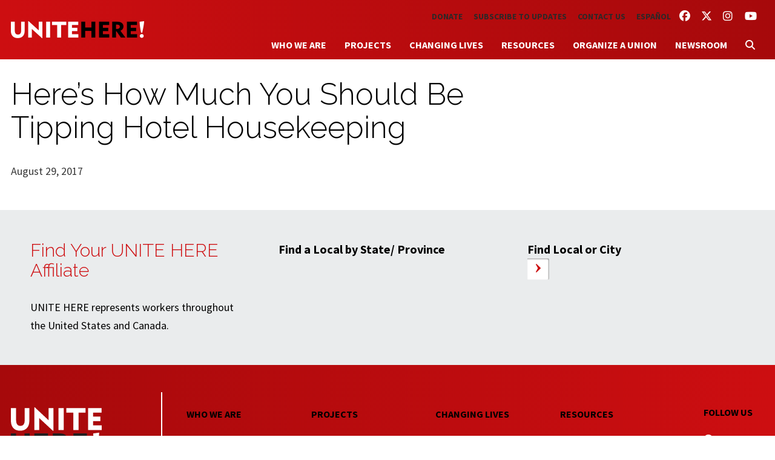

--- FILE ---
content_type: text/html; charset=UTF-8
request_url: https://unitehere.org/press-mentions/heres-how-much-you-should-be-tipping-hotel-housekeeping/
body_size: 19996
content:
<!DOCTYPE html>
<!--[if lt IE 7]>      <html lang="en-US" class="ie6 lt-ie9 lt-ie8 lt-ie7 no-js"> <![endif]-->
<!--[if IE 7]>         <html lang="en-US" class="ie7 lt-ie9 lt-ie8 no-js"> <![endif]-->
<!--[if IE 8]>         <html lang="en-US" class="ie8 lt-ie9 no-js"> <![endif]-->
<!--[if IE 9]>         <html lang="en-US" class="ie9 no-js"> <![endif]-->
<!--[if gt IE 9]><!--> <html lang="en-US" class="no-js"> <!--<![endif]-->
	<head>
		<meta charset="UTF-8">
		<title>Here&#039;s How Much You Should Be Tipping Hotel Housekeeping							    :		 UNITE HERE!</title>
	<link href="https://unitehere.org/wp-content/themes/f1ux/images/favicon.ico" rel="shortcut icon">
		<meta name="HandheldFriendly" content="true">
	<meta name="MobileOptimized" content="width">
	<meta name="viewport" content="width=device-width, initial-scale=1">
	<meta http-equiv="cleartype" content="on">
	<meta http-equiv="X-UA-Compatible" content="IE=edge,chrome=1">
		<meta name="description" content="We are one Union, one UNITE HERE!">


		<!-- Meta Pixel Code -->
		<script>
			!function(f,b,e,v,n,t,s)
			{if(f.fbq)return;n=f.fbq=function(){n.callMethod?
				n.callMethod.apply(n,arguments):n.queue.push(arguments)};
				if(!f._fbq)f._fbq=n;n.push=n;n.loaded=!0;n.version='2.0';
				n.queue=[];t=b.createElement(e);t.async=!0;
				t.src=v;s=b.getElementsByTagName(e)[0];
				s.parentNode.insertBefore(t,s)}(window, document,'script',
				'https://connect.facebook.net/en_US/fbevents.js');
			fbq('init', '486448391852778');
			fbq('track', 'PageView');
		</script>
		<noscript><img height="1" width="1" style="display:none"
					   src="https://www.facebook.com/tr?id=486448391852778&ev=PageView&noscript=1"
			/></noscript>
		<!-- End Meta Pixel Code -->


		<meta name='robots' content='index, follow, max-image-preview:large, max-snippet:-1, max-video-preview:-1' />

<!-- Google Tag Manager for WordPress by gtm4wp.com -->
<script data-cfasync="false" data-pagespeed-no-defer>
	var gtm4wp_datalayer_name = "dataLayer";
	var dataLayer = dataLayer || [];
</script>
<!-- End Google Tag Manager for WordPress by gtm4wp.com -->
	<!-- This site is optimized with the Yoast SEO plugin v26.6 - https://yoast.com/wordpress/plugins/seo/ -->
	<link rel="canonical" href="https://unitehere.org/press-mentions/heres-how-much-you-should-be-tipping-hotel-housekeeping/" />
	<meta property="og:locale" content="en_US" />
	<meta property="og:type" content="article" />
	<meta property="og:title" content="Here&#039;s How Much You Should Be Tipping Hotel Housekeeping" />
	<meta property="og:url" content="https://unitehere.org/press-mentions/heres-how-much-you-should-be-tipping-hotel-housekeeping/" />
	<meta property="og:site_name" content="UNITE HERE!" />
	<meta property="article:modified_time" content="2017-08-30T13:58:12+00:00" />
	<meta name="twitter:card" content="summary_large_image" />
	<script type="application/ld+json" class="yoast-schema-graph">{"@context":"https://schema.org","@graph":[{"@type":"WebPage","@id":"https://unitehere.org/press-mentions/heres-how-much-you-should-be-tipping-hotel-housekeeping/","url":"https://unitehere.org/press-mentions/heres-how-much-you-should-be-tipping-hotel-housekeeping/","name":"Here's How Much You Should Be Tipping Hotel Housekeeping","isPartOf":{"@id":"https://unitehere.org/#website"},"datePublished":"2017-08-29T19:57:21+00:00","dateModified":"2017-08-30T13:58:12+00:00","breadcrumb":{"@id":"https://unitehere.org/press-mentions/heres-how-much-you-should-be-tipping-hotel-housekeeping/#breadcrumb"},"inLanguage":"en-US","potentialAction":[{"@type":"ReadAction","target":["https://unitehere.org/press-mentions/heres-how-much-you-should-be-tipping-hotel-housekeeping/"]}]},{"@type":"BreadcrumbList","@id":"https://unitehere.org/press-mentions/heres-how-much-you-should-be-tipping-hotel-housekeeping/#breadcrumb","itemListElement":[{"@type":"ListItem","position":1,"name":"Home","item":"https://unitehere.org/"},{"@type":"ListItem","position":2,"name":"Press Mentions","item":"https://unitehere.org/press-mentions/"},{"@type":"ListItem","position":3,"name":"Here&#8217;s How Much You Should Be Tipping Hotel Housekeeping"}]},{"@type":"WebSite","@id":"https://unitehere.org/#website","url":"https://unitehere.org/","name":"UNITE HERE!","description":"We are one Union, one UNITE HERE!","potentialAction":[{"@type":"SearchAction","target":{"@type":"EntryPoint","urlTemplate":"https://unitehere.org/?s={search_term_string}"},"query-input":{"@type":"PropertyValueSpecification","valueRequired":true,"valueName":"search_term_string"}}],"inLanguage":"en-US"}]}</script>
	<!-- / Yoast SEO plugin. -->


<link rel='dns-prefetch' href='//ajax.googleapis.com' />
<link rel='dns-prefetch' href='//cdnjs.cloudflare.com' />
<link rel='dns-prefetch' href='//use.fontawesome.com' />
<link rel="alternate" title="oEmbed (JSON)" type="application/json+oembed" href="https://unitehere.org/wp-json/oembed/1.0/embed?url=https%3A%2F%2Funitehere.org%2Fpress-mentions%2Fheres-how-much-you-should-be-tipping-hotel-housekeeping%2F&#038;lang=en" />
<link rel="alternate" title="oEmbed (XML)" type="text/xml+oembed" href="https://unitehere.org/wp-json/oembed/1.0/embed?url=https%3A%2F%2Funitehere.org%2Fpress-mentions%2Fheres-how-much-you-should-be-tipping-hotel-housekeeping%2F&#038;format=xml&#038;lang=en" />
<link rel='stylesheet' id='select2-css' href='https://unitehere.org/wp-content/plugins/facetwp-select2/select2/select2.min.css?ver=4.0.0' type='text/css' media='all' />
<link rel='stylesheet' id='genesis-blocks-style-css-css' href='https://unitehere.org/wp-content/plugins/genesis-blocks/dist/style-blocks.build.css?ver=1744673714' type='text/css' media='all' />
<link rel='stylesheet' id='f1uxstyles-css' href='https://unitehere.org/wp-content/themes/f1ux/css/styles.css?ver=1754434502' type='text/css' media='all' />
<style id='wp-emoji-styles-inline-css' type='text/css'>

	img.wp-smiley, img.emoji {
		display: inline !important;
		border: none !important;
		box-shadow: none !important;
		height: 1em !important;
		width: 1em !important;
		margin: 0 0.07em !important;
		vertical-align: -0.1em !important;
		background: none !important;
		padding: 0 !important;
	}
/*# sourceURL=wp-emoji-styles-inline-css */
</style>
<link rel='stylesheet' id='wp-block-library-css' href='https://unitehere.org/wp-includes/css/dist/block-library/style.min.css?ver=6.9' type='text/css' media='all' />
<style id='global-styles-inline-css' type='text/css'>
:root{--wp--preset--aspect-ratio--square: 1;--wp--preset--aspect-ratio--4-3: 4/3;--wp--preset--aspect-ratio--3-4: 3/4;--wp--preset--aspect-ratio--3-2: 3/2;--wp--preset--aspect-ratio--2-3: 2/3;--wp--preset--aspect-ratio--16-9: 16/9;--wp--preset--aspect-ratio--9-16: 9/16;--wp--preset--color--black: #000000;--wp--preset--color--cyan-bluish-gray: #abb8c3;--wp--preset--color--white: #ffffff;--wp--preset--color--pale-pink: #f78da7;--wp--preset--color--vivid-red: #cf2e2e;--wp--preset--color--luminous-vivid-orange: #ff6900;--wp--preset--color--luminous-vivid-amber: #fcb900;--wp--preset--color--light-green-cyan: #7bdcb5;--wp--preset--color--vivid-green-cyan: #00d084;--wp--preset--color--pale-cyan-blue: #8ed1fc;--wp--preset--color--vivid-cyan-blue: #0693e3;--wp--preset--color--vivid-purple: #9b51e0;--wp--preset--gradient--vivid-cyan-blue-to-vivid-purple: linear-gradient(135deg,rgb(6,147,227) 0%,rgb(155,81,224) 100%);--wp--preset--gradient--light-green-cyan-to-vivid-green-cyan: linear-gradient(135deg,rgb(122,220,180) 0%,rgb(0,208,130) 100%);--wp--preset--gradient--luminous-vivid-amber-to-luminous-vivid-orange: linear-gradient(135deg,rgb(252,185,0) 0%,rgb(255,105,0) 100%);--wp--preset--gradient--luminous-vivid-orange-to-vivid-red: linear-gradient(135deg,rgb(255,105,0) 0%,rgb(207,46,46) 100%);--wp--preset--gradient--very-light-gray-to-cyan-bluish-gray: linear-gradient(135deg,rgb(238,238,238) 0%,rgb(169,184,195) 100%);--wp--preset--gradient--cool-to-warm-spectrum: linear-gradient(135deg,rgb(74,234,220) 0%,rgb(151,120,209) 20%,rgb(207,42,186) 40%,rgb(238,44,130) 60%,rgb(251,105,98) 80%,rgb(254,248,76) 100%);--wp--preset--gradient--blush-light-purple: linear-gradient(135deg,rgb(255,206,236) 0%,rgb(152,150,240) 100%);--wp--preset--gradient--blush-bordeaux: linear-gradient(135deg,rgb(254,205,165) 0%,rgb(254,45,45) 50%,rgb(107,0,62) 100%);--wp--preset--gradient--luminous-dusk: linear-gradient(135deg,rgb(255,203,112) 0%,rgb(199,81,192) 50%,rgb(65,88,208) 100%);--wp--preset--gradient--pale-ocean: linear-gradient(135deg,rgb(255,245,203) 0%,rgb(182,227,212) 50%,rgb(51,167,181) 100%);--wp--preset--gradient--electric-grass: linear-gradient(135deg,rgb(202,248,128) 0%,rgb(113,206,126) 100%);--wp--preset--gradient--midnight: linear-gradient(135deg,rgb(2,3,129) 0%,rgb(40,116,252) 100%);--wp--preset--font-size--small: 13px;--wp--preset--font-size--medium: 20px;--wp--preset--font-size--large: 36px;--wp--preset--font-size--x-large: 42px;--wp--preset--spacing--20: 0.44rem;--wp--preset--spacing--30: 0.67rem;--wp--preset--spacing--40: 1rem;--wp--preset--spacing--50: 1.5rem;--wp--preset--spacing--60: 2.25rem;--wp--preset--spacing--70: 3.38rem;--wp--preset--spacing--80: 5.06rem;--wp--preset--shadow--natural: 6px 6px 9px rgba(0, 0, 0, 0.2);--wp--preset--shadow--deep: 12px 12px 50px rgba(0, 0, 0, 0.4);--wp--preset--shadow--sharp: 6px 6px 0px rgba(0, 0, 0, 0.2);--wp--preset--shadow--outlined: 6px 6px 0px -3px rgb(255, 255, 255), 6px 6px rgb(0, 0, 0);--wp--preset--shadow--crisp: 6px 6px 0px rgb(0, 0, 0);}:where(.is-layout-flex){gap: 0.5em;}:where(.is-layout-grid){gap: 0.5em;}body .is-layout-flex{display: flex;}.is-layout-flex{flex-wrap: wrap;align-items: center;}.is-layout-flex > :is(*, div){margin: 0;}body .is-layout-grid{display: grid;}.is-layout-grid > :is(*, div){margin: 0;}:where(.wp-block-columns.is-layout-flex){gap: 2em;}:where(.wp-block-columns.is-layout-grid){gap: 2em;}:where(.wp-block-post-template.is-layout-flex){gap: 1.25em;}:where(.wp-block-post-template.is-layout-grid){gap: 1.25em;}.has-black-color{color: var(--wp--preset--color--black) !important;}.has-cyan-bluish-gray-color{color: var(--wp--preset--color--cyan-bluish-gray) !important;}.has-white-color{color: var(--wp--preset--color--white) !important;}.has-pale-pink-color{color: var(--wp--preset--color--pale-pink) !important;}.has-vivid-red-color{color: var(--wp--preset--color--vivid-red) !important;}.has-luminous-vivid-orange-color{color: var(--wp--preset--color--luminous-vivid-orange) !important;}.has-luminous-vivid-amber-color{color: var(--wp--preset--color--luminous-vivid-amber) !important;}.has-light-green-cyan-color{color: var(--wp--preset--color--light-green-cyan) !important;}.has-vivid-green-cyan-color{color: var(--wp--preset--color--vivid-green-cyan) !important;}.has-pale-cyan-blue-color{color: var(--wp--preset--color--pale-cyan-blue) !important;}.has-vivid-cyan-blue-color{color: var(--wp--preset--color--vivid-cyan-blue) !important;}.has-vivid-purple-color{color: var(--wp--preset--color--vivid-purple) !important;}.has-black-background-color{background-color: var(--wp--preset--color--black) !important;}.has-cyan-bluish-gray-background-color{background-color: var(--wp--preset--color--cyan-bluish-gray) !important;}.has-white-background-color{background-color: var(--wp--preset--color--white) !important;}.has-pale-pink-background-color{background-color: var(--wp--preset--color--pale-pink) !important;}.has-vivid-red-background-color{background-color: var(--wp--preset--color--vivid-red) !important;}.has-luminous-vivid-orange-background-color{background-color: var(--wp--preset--color--luminous-vivid-orange) !important;}.has-luminous-vivid-amber-background-color{background-color: var(--wp--preset--color--luminous-vivid-amber) !important;}.has-light-green-cyan-background-color{background-color: var(--wp--preset--color--light-green-cyan) !important;}.has-vivid-green-cyan-background-color{background-color: var(--wp--preset--color--vivid-green-cyan) !important;}.has-pale-cyan-blue-background-color{background-color: var(--wp--preset--color--pale-cyan-blue) !important;}.has-vivid-cyan-blue-background-color{background-color: var(--wp--preset--color--vivid-cyan-blue) !important;}.has-vivid-purple-background-color{background-color: var(--wp--preset--color--vivid-purple) !important;}.has-black-border-color{border-color: var(--wp--preset--color--black) !important;}.has-cyan-bluish-gray-border-color{border-color: var(--wp--preset--color--cyan-bluish-gray) !important;}.has-white-border-color{border-color: var(--wp--preset--color--white) !important;}.has-pale-pink-border-color{border-color: var(--wp--preset--color--pale-pink) !important;}.has-vivid-red-border-color{border-color: var(--wp--preset--color--vivid-red) !important;}.has-luminous-vivid-orange-border-color{border-color: var(--wp--preset--color--luminous-vivid-orange) !important;}.has-luminous-vivid-amber-border-color{border-color: var(--wp--preset--color--luminous-vivid-amber) !important;}.has-light-green-cyan-border-color{border-color: var(--wp--preset--color--light-green-cyan) !important;}.has-vivid-green-cyan-border-color{border-color: var(--wp--preset--color--vivid-green-cyan) !important;}.has-pale-cyan-blue-border-color{border-color: var(--wp--preset--color--pale-cyan-blue) !important;}.has-vivid-cyan-blue-border-color{border-color: var(--wp--preset--color--vivid-cyan-blue) !important;}.has-vivid-purple-border-color{border-color: var(--wp--preset--color--vivid-purple) !important;}.has-vivid-cyan-blue-to-vivid-purple-gradient-background{background: var(--wp--preset--gradient--vivid-cyan-blue-to-vivid-purple) !important;}.has-light-green-cyan-to-vivid-green-cyan-gradient-background{background: var(--wp--preset--gradient--light-green-cyan-to-vivid-green-cyan) !important;}.has-luminous-vivid-amber-to-luminous-vivid-orange-gradient-background{background: var(--wp--preset--gradient--luminous-vivid-amber-to-luminous-vivid-orange) !important;}.has-luminous-vivid-orange-to-vivid-red-gradient-background{background: var(--wp--preset--gradient--luminous-vivid-orange-to-vivid-red) !important;}.has-very-light-gray-to-cyan-bluish-gray-gradient-background{background: var(--wp--preset--gradient--very-light-gray-to-cyan-bluish-gray) !important;}.has-cool-to-warm-spectrum-gradient-background{background: var(--wp--preset--gradient--cool-to-warm-spectrum) !important;}.has-blush-light-purple-gradient-background{background: var(--wp--preset--gradient--blush-light-purple) !important;}.has-blush-bordeaux-gradient-background{background: var(--wp--preset--gradient--blush-bordeaux) !important;}.has-luminous-dusk-gradient-background{background: var(--wp--preset--gradient--luminous-dusk) !important;}.has-pale-ocean-gradient-background{background: var(--wp--preset--gradient--pale-ocean) !important;}.has-electric-grass-gradient-background{background: var(--wp--preset--gradient--electric-grass) !important;}.has-midnight-gradient-background{background: var(--wp--preset--gradient--midnight) !important;}.has-small-font-size{font-size: var(--wp--preset--font-size--small) !important;}.has-medium-font-size{font-size: var(--wp--preset--font-size--medium) !important;}.has-large-font-size{font-size: var(--wp--preset--font-size--large) !important;}.has-x-large-font-size{font-size: var(--wp--preset--font-size--x-large) !important;}
/*# sourceURL=global-styles-inline-css */
</style>

<style id='classic-theme-styles-inline-css' type='text/css'>
/*! This file is auto-generated */
.wp-block-button__link{color:#fff;background-color:#32373c;border-radius:9999px;box-shadow:none;text-decoration:none;padding:calc(.667em + 2px) calc(1.333em + 2px);font-size:1.125em}.wp-block-file__button{background:#32373c;color:#fff;text-decoration:none}
/*# sourceURL=/wp-includes/css/classic-themes.min.css */
</style>
<style id='font-awesome-svg-styles-default-inline-css' type='text/css'>
.svg-inline--fa {
  display: inline-block;
  height: 1em;
  overflow: visible;
  vertical-align: -.125em;
}
/*# sourceURL=font-awesome-svg-styles-default-inline-css */
</style>
<link rel='stylesheet' id='font-awesome-svg-styles-css' href='https://unitehere.org/wp-content/uploads/font-awesome/v6.7.2/css/svg-with-js.css' type='text/css' media='all' />
<style id='font-awesome-svg-styles-inline-css' type='text/css'>
   .wp-block-font-awesome-icon svg::before,
   .wp-rich-text-font-awesome-icon svg::before {content: unset;}
/*# sourceURL=font-awesome-svg-styles-inline-css */
</style>
<link rel='stylesheet' id='wppopups-base-css' href='https://unitehere.org/wp-content/plugins/wp-popups-lite/src/assets/css/wppopups-base.css?ver=2.2.0.3' type='text/css' media='all' />
<link rel='stylesheet' id='font-awesome-official-css' href='https://use.fontawesome.com/releases/v6.7.2/css/all.css' type='text/css' media='all' integrity="sha384-nRgPTkuX86pH8yjPJUAFuASXQSSl2/bBUiNV47vSYpKFxHJhbcrGnmlYpYJMeD7a" crossorigin="anonymous" />
<link rel='stylesheet' id='font-awesome-official-v4shim-css' href='https://use.fontawesome.com/releases/v6.7.2/css/v4-shims.css' type='text/css' media='all' integrity="sha384-npPMK6zwqNmU3qyCCxEcWJkLBNYxEFM1nGgSoAWuCCXqVVz0cvwKEMfyTNkOxM2N" crossorigin="anonymous" />
<link rel='stylesheet' id='googleFontsUH-css' href='https://fonts.googleapis.com/css?family=Source+Sans+Pro%3A400%2C700%2C400italic%2C700italic%7CRaleway%3A800%2C300%2C100%2C600%7CDroid+Serif%3A400italic&#038;ver=6.9' type='text/css' media='all' />
<link rel='stylesheet' id='rslides-css' href='https://unitehere.org/wp-content/themes/f1ux/js/responsiveslides.css?ver=6.9' type='text/css' media='all' />
<script type="text/javascript" src="//ajax.googleapis.com/ajax/libs/jquery/3.6.0/jquery.min.js?ver=6.9" id="jquery-js"></script>
<script type="text/javascript" src="https://unitehere.org/wp-content/plugins/facetwp-select2/select2/select2.min.js?ver=4.0.0" id="select2-js"></script>
<script type="text/javascript" src="https://cdnjs.cloudflare.com/ajax/libs/modernizr/2.7.1/modernizr.min.js?ver=6.9" id="modernizr-js"></script>
<script type="text/javascript" src="https://unitehere.org/wp-content/themes/f1ux/js/skiplinks.js?ver=6.9" id="f1uxskiplinks-js"></script>
<script type="text/javascript" src="https://unitehere.org/wp-content/themes/f1ux/js/mobile-menu.js?ver=6.9" id="f1uxmobilemenu-js"></script>
<script type="text/javascript" src="https://unitehere.org/wp-content/themes/f1ux/js/responsiveslides.min.js?ver=6.9" id="rslidesjs-js"></script>
<script type="text/javascript" src="https://unitehere.org/wp-content/themes/f1ux/js/scripts.js?ver=6.9" id="f1uxscripts-js"></script>
<link rel="https://api.w.org/" href="https://unitehere.org/wp-json/" /><link rel="EditURI" type="application/rsd+xml" title="RSD" href="https://unitehere.org/xmlrpc.php?rsd" />
<link rel='shortlink' href='https://unitehere.org/?p=15274' />

<!-- Google Tag Manager for WordPress by gtm4wp.com -->
<!-- GTM Container placement set to footer -->
<script data-cfasync="false" data-pagespeed-no-defer type="text/javascript">
	var dataLayer_content = {"pagePostType":"press-mentions","pagePostType2":"single-press-mentions","pagePostAuthor":"Ann Kammerer"};
	dataLayer.push( dataLayer_content );
</script>
<script data-cfasync="false" data-pagespeed-no-defer type="text/javascript">
(function(w,d,s,l,i){w[l]=w[l]||[];w[l].push({'gtm.start':
new Date().getTime(),event:'gtm.js'});var f=d.getElementsByTagName(s)[0],
j=d.createElement(s),dl=l!='dataLayer'?'&l='+l:'';j.async=true;j.src=
'//www.googletagmanager.com/gtm.js?id='+i+dl;f.parentNode.insertBefore(j,f);
})(window,document,'script','dataLayer','GTM-P7Q37XF');
</script>
<!-- End Google Tag Manager for WordPress by gtm4wp.com -->	</head>
	<body class="wp-singular press-mentions-template-default single single-press-mentions postid-15274 wp-theme-f1ux heres-how-much-you-should-be-tipping-hotel-housekeeping">

		<div class="skiplinks">
	  <a href="#main" class="skiplinks__link element-invisible element-focusable">Skip to main content</a>
	</div>

		<header class="header" role="banner">
						<div class="header-inner l-constrain">
						<h1 id="logo"><a href="/">UNITE HERE!</a></h1>
                <nav class="menu-social nav--social" role="navigation">
    <ul class="nav">
    <li class="nav__item social-menu__item menu-item menu-item-type-custom menu-item-object-custom"><a href="https://www.facebook.com/UniteHere" class="nav__link social-menu__link"><i class="fa-brands fa-facebook"></i> <span class="sr-only">Facebook</span></a></li>
<li class="nav__item social-menu__item menu-item menu-item-type-custom menu-item-object-custom"><a href="https://twitter.com/unitehere" class="nav__link social-menu__link"><i class="fa-brands fa-x-twitter"></i> <span class="sr-only">Twitter</span></a></li>
<li class="nav__item social-menu__item menu-item menu-item-type-custom menu-item-object-custom"><a href="http://instagram.com/unitehere" class="nav__link social-menu__link"><i class="fa-brands fa-instagram"></i> <span class="sr-only">Instagram</span></a></li>
<li class="nav__item social-menu__item menu-item menu-item-type-custom menu-item-object-custom"><a href="https://www.youtube.com/user/uniteherevideos" class="nav__link social-menu__link"><i class="fa-brands fa-youtube"></i> <span class="sr-only">YouTube</span></a></li>
    </ul>
</nav>				<nav class="menu-secondary nav--secondary" role="navigation"><ul class="nav"><li class="first nav__item main-menu__item menu-item menu-item-type-custom menu-item-object-custom"><a href="https://secure.actblue.com/donate/unite-here" class="nav__link main-menu__link">Donate</a></li>
<li class="nav__item main-menu__item menu-item menu-item-type-custom menu-item-object-custom"><a href="/subscribe-to-updates/" class="nav__link main-menu__link">Subscribe to Updates</a></li>
<li class="nav__item main-menu__item menu-item menu-item-type-post_type menu-item-object-page"><a href="https://unitehere.org/contact-us/" class="nav__link main-menu__link">Contact Us</a></li>
<li class="nav__item main-menu__item lang-item lang-item-8 lang-item-es no-translation lang-item-first menu-item menu-item-type-custom menu-item-object-custom"><a href="https://unitehere.org/es/" class="nav__link main-menu__link">Español</a></li>
</ul></nav>				<nav class="menu-primary nav--primary" role="navigation"><ul class="nav"><li class="first nav__item main-menu__item menu-item menu-item-type-post_type menu-item-object-page menu-item-has-children"><a href="https://unitehere.org/who-we-are/" class="nav__link main-menu__link">Who We Are</a>
<ul class="sub-menu  menu-depth-1">
	<li class="nav__item sub-menu__item menu-item menu-item-type-post_type menu-item-object-page"><a href="https://unitehere.org/who-we-are/affiliates/" class="nav__link sub-menu__link">Affiliates &#038; Locals</a></li>
	<li class="nav__item sub-menu__item menu-item menu-item-type-post_type menu-item-object-page menu-item-has-children"><a href="https://unitehere.org/who-we-are/industries/" class="nav__link sub-menu__link">Industries</a>
	<ul class="sub-menu sub-sub-menu menu-depth-2">
		<li class="nav__item sub-menu__item sub-sub-menu__itemmenu-item menu-item-type-post_type menu-item-object-division"><a href="https://unitehere.org/industry/hotels/" class="nav__link sub-menu__link">Hotels</a></li>
		<li class="nav__item sub-menu__item sub-sub-menu__itemmenu-item menu-item-type-post_type menu-item-object-division"><a href="https://unitehere.org/industry/airports/" class="nav__link sub-menu__link">Airports</a></li>
		<li class="nav__item sub-menu__item sub-sub-menu__itemmenu-item menu-item-type-post_type menu-item-object-division"><a href="https://unitehere.org/industry/food-service/" class="nav__link sub-menu__link">Food Service</a></li>
		<li class="nav__item sub-menu__item sub-sub-menu__itemmenu-item menu-item-type-post_type menu-item-object-division"><a href="https://unitehere.org/industry/gaming/" class="nav__link sub-menu__link">Gaming</a></li>
		<li class="nav__item sub-menu__item sub-sub-menu__itemmenu-item menu-item-type-post_type menu-item-object-division"><a href="https://unitehere.org/industry/textile/" class="nav__link sub-menu__link">Textile, Manufacturing &#038; Distribution</a></li>
		<li class="nav__item sub-menu__item sub-sub-menu__itemmenu-item menu-item-type-post_type menu-item-object-division"><a href="https://unitehere.org/industry/transportation/" class="nav__link sub-menu__link">Transportation</a></li>
	</ul>
</li>
	<li class="nav__item sub-menu__item menu-item menu-item-type-post_type menu-item-object-page"><a href="https://unitehere.org/who-we-are/leadership/" class="nav__link sub-menu__link">Leadership</a></li>
	<li class="nav__item sub-menu__item menu-item menu-item-type-post_type menu-item-object-page"><a href="https://unitehere.org/who-we-are/history/" class="nav__link sub-menu__link">History</a></li>
	<li class="nav__item sub-menu__item menu-item menu-item-type-post_type menu-item-object-page"><a href="https://unitehere.org/who-we-are/global-partnerships/" class="nav__link sub-menu__link">Global Partnerships</a></li>
</ul>
</li>
<li class="nav__item main-menu__item menu-item menu-item-type-post_type menu-item-object-page menu-item-has-children"><a href="https://unitehere.org/projects/" class="nav__link main-menu__link">Projects</a>
<ul class="sub-menu  menu-depth-1">
	<li class="nav__item sub-menu__item menu-item menu-item-type-post_type menu-item-object-campaign"><a href="https://unitehere.org/project/time-for-hotels-to-respect-our-work/" class="nav__link sub-menu__link">Time for hotels to “Respect Our Work”</a></li>
	<li class="nav__item sub-menu__item menu-item menu-item-type-post_type menu-item-object-campaign menu-item-has-children"><a href="https://unitehere.org/project/airline-catering/" class="nav__link sub-menu__link">Airline Catering: It’s Our Turn</a>
	<ul class="sub-menu sub-sub-menu menu-depth-2">
		<li class="nav__item sub-menu__item sub-sub-menu__itemmenu-item menu-item-type-post_type menu-item-object-campaign"><a href="https://unitehere.org/project/airline-catering/7-eleven/" class="nav__link sub-menu__link">What’s the True Cost of a 7-Eleven Sandwich?</a></li>
	</ul>
</li>
	<li class="nav__item sub-menu__item menu-item menu-item-type-post_type menu-item-object-campaign"><a href="https://unitehere.org/project/immigration/" class="nav__link sub-menu__link">UNITE HERE Immigration</a></li>
	<li class="nav__item sub-menu__item menu-item menu-item-type-post_type menu-item-object-campaign"><a href="https://unitehere.org/project/fairhotel/" class="nav__link sub-menu__link">FairHotel</a></li>
	<li class="nav__item sub-menu__item menu-item menu-item-type-custom menu-item-object-custom"><a href="https://unitehere.org/campaign/electoral-politics/" class="nav__link sub-menu__link">UNITE HERE Electoral Politics</a></li>
</ul>
</li>
<li class="nav__item main-menu__item menu-item menu-item-type-post_type menu-item-object-page menu-item-has-children"><a href="https://unitehere.org/changing-lives/" class="nav__link main-menu__link">Changing Lives</a>
<ul class="sub-menu  menu-depth-1">
	<li class="nav__item sub-menu__item menu-item menu-item-type-post_type menu-item-object-changing_lives"><a href="https://unitehere.org/changing_lives/health-safety/" class="nav__link sub-menu__link">Health &#038; Safety</a></li>
	<li class="nav__item sub-menu__item menu-item menu-item-type-post_type menu-item-object-changing_lives"><a href="https://unitehere.org/changing_lives/wages-and-benefits/" class="nav__link sub-menu__link">Wages &#038; Benefits</a></li>
	<li class="nav__item sub-menu__item menu-item menu-item-type-post_type menu-item-object-changing_lives"><a href="https://unitehere.org/changing_lives/equity-and-civil-rights/" class="nav__link sub-menu__link">Equity &#038; Civil Rights</a></li>
</ul>
</li>
<li class="nav__item main-menu__item menu-item menu-item-type-post_type menu-item-object-page menu-item-has-children"><a href="https://unitehere.org/resources/" class="nav__link main-menu__link">Resources</a>
<ul class="sub-menu  menu-depth-1">
	<li class="nav__item sub-menu__item menu-item menu-item-type-post_type menu-item-object-page"><a href="https://unitehere.org/for-retirees/" class="nav__link sub-menu__link">For Retirees</a></li>
	<li class="nav__item sub-menu__item menu-item menu-item-type-custom menu-item-object-custom"><a href="http://www.fairhotel.org" class="nav__link sub-menu__link">FairHotel Union Hotel Guide</a></li>
	<li class="nav__item sub-menu__item menu-item menu-item-type-custom menu-item-object-custom"><a href="https://unitehereshop.org/" class="nav__link sub-menu__link">UNITE HERE Store</a></li>
	<li class="nav__item sub-menu__item menu-item menu-item-type-custom menu-item-object-custom"><a href="http://jobs.unitehere.org" class="nav__link sub-menu__link">UNITE HERE Jobs &#038; Internships</a></li>
</ul>
</li>
<li class="nav__item main-menu__item menu-item menu-item-type-post_type menu-item-object-page"><a href="https://unitehere.org/organize-a-union/" class="nav__link main-menu__link">Organize a Union</a></li>
<li class="nav__item main-menu__item menu-item menu-item-type-post_type menu-item-object-page menu-item-has-children"><a href="https://unitehere.org/newsroom/" class="nav__link main-menu__link">Newsroom</a>
<ul class="sub-menu  menu-depth-1">
	<li class="nav__item sub-menu__item menu-item menu-item-type-custom menu-item-object-custom"><a href="https://unitehere.org/newsroom/?fwp_news_type=press-releases" class="nav__link sub-menu__link">Press Releases</a></li>
	<li class="nav__item sub-menu__item menu-item menu-item-type-custom menu-item-object-custom"><a href="https://unitehere.org/newsroom/?fwp_news_type=press-mentions" class="nav__link sub-menu__link">Press Mentions</a></li>
</ul>
</li>
<li class="nav__item main-menu__item search menu-item menu-item-type-custom menu-item-object-custom"><a href="#search-form" class="nav__link main-menu__link"><i class="fa fa-search"></i></a></li>
</ul></nav>                <form class="search" method="get" action="https://unitehere.org" role="search">
	<input class="search__input" type="search" name="s" placeholder="To search, type and hit enter.">
	<button class="button search__submit" type="submit" role="button">Search</button>
</form>

			</div>
		</header>

	<main id="main" class="main" role="main">
	<div class="l-main l-constrain sidebar">

			<div class="l-main__content">
				<section>

											<article id="post-15274" class="post-15274 press-mentions type-press-mentions status-publish hentry">
							<header>
								<h1 class="page-title">
									Here&#8217;s How Much You Should Be Tipping Hotel Housekeeping								</h1>
								<p><small>August 29, 2017</small></p>
							</header>


																					<!--	 -->
																					
						</article>

					
					
				</section>
			</div>

			<div class="l-main__sidebar">
				<aside class="sidebar" role="complementary">
	<div class="sidebar__widgets">
			</div>
</aside>
			</div>

		</div>
	</main>


<div class="l-constrain l-constrain--large l-constrain--no-padding">
	<div class="locations">
		<div class="location-txt">
			<h3>Find Your UNITE HERE Affiliate</h3>
			<p>
				UNITE HERE represents workers throughout the United States and Canada.			</p>
		</div>

		<div class="state-search">
			<label>Find a Local by State/ Province</label>
												<div class="facetwp-facet facetwp-facet-affiliate_state facetwp-type-dropdown" data-name="affiliate_state" data-type="dropdown"></div>					<div style="display:none">
						<div class="facetwp-template" data-name="affiliates">

			<div class="affiliate-item" style="padding:5px 0;border-bottom:1px solid #ccc;">
			<h2>Local 1 Chicago, Illinois</h2>
			<div class="affiliate-location">
				
					<p><strong>Karen Kent, President</strong>
				
				
					<br>218 S Wabash, Suite 700<br>
					
					Chicago, Illinois 60604 <br> US
				
				
					<br><a href="http://www.unitehere1.org">http://www.unitehere1.org</a></p>
							</div>
			<div class="affiliate-contact">
				
					<p>Tel. 312-663-4373
				
				
					<br>Fax 312-986-3828
				
				
				
					<br>Facebook: <a href="https://www.facebook.com/uniteherelocal1">https://www.facebook.com/uniteherelocal1</a>
				
				
					<br>Twitter: @UNITEHERELocal1</p>
							</div>
		</div>
	

			<div class="affiliate-item" style="padding:5px 0;border-bottom:1px solid #ccc;">
			<h2>Local 2 San Francisco and Bay Area</h2>
			<div class="affiliate-location">
				
					<p><strong>Elizabeth Tapia, President</strong>
				
				
					<br>209 Golden Gate Ave<br>
					
					San Francisco, California 94102 <br> US
				
				
					<br><a href="http://www.unitehere2.org">http://www.unitehere2.org</a></p>
							</div>
			<div class="affiliate-contact">
				
					<p>Tel. 415-864-8770
				
				
					<br>Fax 415-864-4158
				
				
				
					<br>Facebook: <a href="https://www.facebook.com/UniteHereLocal2">https://www.facebook.com/UniteHereLocal2</a>
				
				
					<br>Twitter: @UniteHereLocal2</p>
							</div>
		</div>
	

			<div class="affiliate-item" style="padding:5px 0;border-bottom:1px solid #ccc;">
			<h2>Local 2 Oakland, California Office</h2>
			<div class="affiliate-location">
				
				
					<br>1025 3rd St.<br>
					
					Oakland, California 94607 <br> US
				
				
					<br><a href="http://www.unitehere2.org">http://www.unitehere2.org</a></p>
							</div>
			<div class="affiliate-contact">
				
					<p>Tel. 510-893-3181
				
				
					<br>Fax 510-893-5362
				
				
				
					<br>Facebook: <a href="https://www.facebook.com/UniteHereLocal2">https://www.facebook.com/UniteHereLocal2</a>
				
				
					<br>Twitter: @UniteHereLocal2</p>
							</div>
		</div>
	

			<div class="affiliate-item" style="padding:5px 0;border-bottom:1px solid #ccc;">
			<h2>Local 5 Honolulu, Hawaii</h2>
			<div class="affiliate-location">
				
					<p><strong>Cade Watanabe, Financial Secretary-Treasurer</strong>
				
				
					<br>1516 S. King St.<br>
					
					Honolulu, Hawaii 96826 <br> US
				
				
					<br><a href="http://www.unitehere5.org/">http://www.unitehere5.org/</a></p>
							</div>
			<div class="affiliate-contact">
				
					<p>Tel. 808-941-2141
				
				
					<br>Fax 808-941-2166
				
				
				
					<br>Facebook: <a href="https://www.facebook.com/uniteherehawaii">https://www.facebook.com/uniteherehawaii</a>
				
				
					<br>Twitter: @uniteherehawaii</p>
							</div>
		</div>
	

			<div class="affiliate-item" style="padding:5px 0;border-bottom:1px solid #ccc;">
			<h2>Local 6 New York and Vicinity</h2>
			<div class="affiliate-location">
				
					<p><strong>Rich Maroko, Business Manager</strong>
				
				
					<br>709 Eighth Avenue<br>
					
					New York, New York 10036 <br> US
				
				
					<br><a href="https://hotelworkers.org/">https://hotelworkers.org/</a></p>
							</div>
			<div class="affiliate-contact">
				
					<p>Tel. 212-957-8000
				
				
					<br>Fax 212-977-5714
				
				
				
					<br>Facebook: <a href="https://www.facebook.com/hoteltradescouncil">https://www.facebook.com/hoteltradescouncil</a>
				
				
					<br>Twitter: @NYHTC</p>
							</div>
		</div>
	

			<div class="affiliate-item" style="padding:5px 0;border-bottom:1px solid #ccc;">
			<h2>Local 7 Baltimore</h2>
			<div class="affiliate-location">
				
					<p><strong>Tracy Lingo, President</strong>
				
				
					<br>1800 N. Charles Street, Suite 500<br>
					
					Baltimore, Maryland 21201 <br> US
				
							</div>
			<div class="affiliate-contact">
				
					<p>Tel. 443-438-5607
				
				
					<br>Fax 443-438-5702
				
				
				
					<br>Facebook: <a href="https://www.facebook.com/UniteHereLocal7">https://www.facebook.com/UniteHereLocal7</a>
				
							</div>
		</div>
	

			<div class="affiliate-item" style="padding:5px 0;border-bottom:1px solid #ccc;">
			<h2>Local 8, Oregon and Washington</h2>
			<div class="affiliate-location">
				
					<p><strong>Anita Seth, President</strong>
				
				
					<br>5030 1st Avenue S, Suite 201<br>
					
					Seattle, Washington 98134 <br> US
				
				
					<br><a href="http://www.unitehere8.org">http://www.unitehere8.org</a></p>
							</div>
			<div class="affiliate-contact">
				
					<p>Tel. 206-728-2330
				
				
					<br>Fax 206-728-9772
				
				
					<br>Email: <a href="/cdn-cgi/l/email-protection" class="__cf_email__" data-cfemail="a7c6d4c2d3cfe7d2c9ced3c2cfc2d5c289c8d5c0">[email&#160;protected]</a>
				
				
					<br>Facebook: <a href="https://www.facebook.com/Local8">https://www.facebook.com/Local8</a>
				
				
					<br>Twitter: @UNITEHERELocal8</p>
							</div>
		</div>
	

			<div class="affiliate-item" style="padding:5px 0;border-bottom:1px solid #ccc;">
			<h2>Local 8, Oregon and Washington</h2>
			<div class="affiliate-location">
				
					<p><strong>Portland Office, </strong>
				
				
					<br>1125 SE Madison Ave., Ste 209<br>
					
					Portland, Oregon 97214 <br> US
				
							</div>
			<div class="affiliate-contact">
				
					<p>Tel. 206-728-2326
				
				
					<br>Fax 503-230-0542
				
				
					<br>Email: <a href="/cdn-cgi/l/email-protection" class="__cf_email__" data-cfemail="05647660716d45706b6c71606d6077602b6a7762">[email&#160;protected]</a>
				
				
							</div>
		</div>
	

			<div class="affiliate-item" style="padding:5px 0;border-bottom:1px solid #ccc;">
			<h2>Local 11 Los Angeles, Orange County, and Arizona</h2>
			<div class="affiliate-location">
				
					<p><strong>Ada Briceño, Susan Minato, Kurt Petersen, Co-Presidents</strong>
				
				
					<br>464 S. Lucas Ave. Suite 201<br>
					
					Los Angeles, California 90017 <br> US
				
				
					<br><a href="http://www.unitehere11.org">http://www.unitehere11.org</a></p>
							</div>
			<div class="affiliate-contact">
				
					<p>Tel. 213-481-8530
				
				
					<br>Fax 213-481-0352
				
				
					<br>Email: <a href="/cdn-cgi/l/email-protection" class="__cf_email__" data-cfemail="2353464c534f46534c54465163564d4a57464b46514612120d4c5144">[email&#160;protected]</a>
				
				
					<br>Facebook: <a href="https://www.facebook.com/UniteHereLocal11">https://www.facebook.com/UniteHereLocal11</a>
				
				
					<br>Twitter: @UNITEHERE11</p>
							</div>
		</div>
	

			<div class="affiliate-item" style="padding:5px 0;border-bottom:1px solid #ccc;"><h2>Local 11 Los Angeles, Orange County, and Arizona</h2>
			<div class="affiliate-location">
				
					<p><strong>Ada Briceño, Susan Minato, Kurt Petersen, Co-Presidents</strong>
				
				
				
					<br>464 S. Lucas Ave. Suite 201<br>
					Los Angeles, California 90017
				
				
					<br><a href="http://www.unitehere11.org">http://www.unitehere11.org</a></p>
							</div>
			<div class="affiliate-contact">
				
					<p>Tel. 213-481-8530
				
				
				
					<br>Fax 213-481-0352
				
				
					<br>Email: <a href="/cdn-cgi/l/email-protection" class="__cf_email__" data-cfemail="f181949e819d94819e869483b1849f98859499948394c0c0df9e8396">[email&#160;protected]</a>
				
				
					<br>Facebook: <a href="https://www.facebook.com/UniteHereLocal11">https://www.facebook.com/UniteHereLocal11</a>
				
				
					<br>Twitter: @UNITEHERE11</p>
							</div>
		</div>
	

			<div class="affiliate-item" style="padding:5px 0;border-bottom:1px solid #ccc;">
			<h2>Local 17 Minneapolis, Minnesota</h2>
			<div class="affiliate-location">
				
					<p><strong>Christa Sarrack, President</strong>
				
				
					<br>312 Central Avenue, Suite 444<br>
					
					Minneapolis, Minnesota 55414 <br> US
				
				
					<br><a href="http://www.uniteherelocal17.org">http://www.uniteherelocal17.org</a></p>
							</div>
			<div class="affiliate-contact">
				
					<p>Tel. 612-379-4730
				
				
					<br>Fax 612-379-8698
				
				
					<br>Email: <a href="/cdn-cgi/l/email-protection" class="__cf_email__" data-cfemail="4c2f21292020230c24293e297d7b62233e2b">[email&#160;protected]</a>
				
				
					<br>Facebook: <a href="https://www.facebook.com/pages/Unite-Here-Local-17/179716465404606">https://www.facebook.com/pages/Unite-Here-Local-17/179716465404606</a>
				
							</div>
		</div>
	

			<div class="affiliate-item" style="padding:5px 0;border-bottom:1px solid #ccc;">
			<h2>Local 19 San Jose, Fresno-Yosemite, San Luis Obispo, Santa Barbara</h2>
			<div class="affiliate-location">
				
					<p><strong>Enrique Fernandez, Business Manager</strong>
				
				
					<br>2302 Zanker Road, Second Floor<br>
					
					San Jose, California 95131 <br> US
				
				
					<br><a href="http://www.unitehere19.org">http://www.unitehere19.org</a></p>
							</div>
			<div class="affiliate-contact">
				
					<p>Tel. 408-321-9019
				
				
					<br>Fax 408-321-9029
				
				
					<br>Email: <a href="/cdn-cgi/l/email-protection" class="__cf_email__" data-cfemail="62070e0407100c030c06071822170c0b16070a071007535b4c0d1005">[email&#160;protected]</a>
				
				
					<br>Facebook: <a href="https://www.facebook.com/UniteHereLocal19">https://www.facebook.com/UniteHereLocal19</a>
				
				
					<br>Twitter: @unitehere_19</p>
							</div>
		</div>
	

			<div class="affiliate-item" style="padding:5px 0;border-bottom:1px solid #ccc;"><h2>Local 23 – Amtrak Chapter</h2>
			<div class="affiliate-location">
				
					<p><strong>Pierre Whittaker, Chapter President</strong>
				
				
				
					<br>275 7th Ave., 16th Fl.<br>
					New York, New York 10001
				
				
					<br><a href="https://www.unitehere23.org">https://www.unitehere23.org</a></p>
							</div>
			<div class="affiliate-contact">
				
					<p>Tel. 877-375-1748
				
				
				
				
					<br>Email: <a href="/cdn-cgi/l/email-protection" class="__cf_email__" data-cfemail="e38f8c80828fd1d0a3968d8a97868b869186cd8c9184">[email&#160;protected]</a>
				
				
					<br>Facebook: <a href="https://www.facebook.com/UniteHereLocal23">https://www.facebook.com/UniteHereLocal23</a>
				
				
					<br>Twitter: @UNITEHERE23</p>
							</div>
		</div>
	

			<div class="affiliate-item" style="padding:5px 0;border-bottom:1px solid #ccc;"><h2>Local 23 El Paso, Texas</h2>
			<div class="affiliate-location">
				
				
				
					<br>275 7th Ave, 16th fl<br>
					New York, New York 10001
				
				
					<br><a href="https://www.unitehere23.org">https://www.unitehere23.org</a></p>
							</div>
			<div class="affiliate-contact">
				
					<p>Tel. 877.375.1748
				
				
				
				
					<br>Email: <a href="/cdn-cgi/l/email-protection" class="__cf_email__" data-cfemail="cca0a3afada0feff8cb9a2a5b8a9a4a9bea9e2a3beab">[email&#160;protected]</a>
				
				
					<br>Facebook: <a href="https://www.facebook.com/UniteHereLocal23">https://www.facebook.com/UniteHereLocal23</a>
				
				
					<br>Twitter: @UNITEHERE23</p>
							</div>
		</div>
	

			<div class="affiliate-item" style="padding:5px 0;border-bottom:1px solid #ccc;"><h2>Local 23 Charlotte</h2>
			<div class="affiliate-location">
				
					<p><strong>William Voltz, Chapter President</strong>
				
				
				
					<br>275 7th Ave, 16th fl<br>
					New York, New York 10001
				
				
					<br><a href="https://www.unitehere23.org">https://www.unitehere23.org</a></p>
							</div>
			<div class="affiliate-contact">
				
					<p>Tel. 877-375-1748
				
				
				
				
					<br>Email: <a href="/cdn-cgi/l/email-protection" class="__cf_email__" data-cfemail="1b7774787a7729285b6e75726f7e737e697e3574697c">[email&#160;protected]</a>
				
				
					<br>Facebook: <a href="https://www.facebook.com/UniteHereLocal23">https://www.facebook.com/UniteHereLocal23</a>
				
				
					<br>Twitter: @UNITEHERE23</p>
							</div>
		</div>
	

			<div class="affiliate-item" style="padding:5px 0;border-bottom:1px solid #ccc;"><h2>Local 23 San Antonio, Texas</h2>
			<div class="affiliate-location">
				
					<p><strong>Emmanuel Vinton, Chapter President</strong>
				
				
				
					<br>275 7th Ave., 16th Fl.<br>
					New York, New York 10001
				
				
					<br><a href="https://www.unitehere23.org">https://www.unitehere23.org</a></p>
							</div>
			<div class="affiliate-contact">
				
					<p>Tel. 877-375-1748
				
				
				
				
					<br>Email: <a href="/cdn-cgi/l/email-protection" class="__cf_email__" data-cfemail="4f2a3926213b20210f3a21263b2a272a3d2a61203d28">[email&#160;protected]</a>
				
				
					<br>Facebook: <a href="https://www.facebook.com/UniteHereLocal23">https://www.facebook.com/UniteHereLocal23</a>
				
				
					<br>Twitter: @UNITEHERE23</p>
							</div>
		</div>
	

			<div class="affiliate-item" style="padding:5px 0;border-bottom:1px solid #ccc;"><h2>Local 23 Houston, Texas</h2>
			<div class="affiliate-location">
				
					<p><strong>Emmanuel Vinton, Chapter President</strong>
				
				
				
					<br>275 7th Ave., 16th Fl.<br>
					New York, New York 10001
				
				
					<br><a href="https://www.unitehere23.org">https://www.unitehere23.org</a></p>
							</div>
			<div class="affiliate-contact">
				
					<p>Tel. 877-375-1748
				
				
				
				
					<br>Email: <a href="/cdn-cgi/l/email-protection" class="__cf_email__" data-cfemail="a0c5d6c9ced4cfcee0d5cec9d4c5c8c5d2c58ecfd2c7">[email&#160;protected]</a>
				
				
					<br>Facebook: <a href="https://www.facebook.com/UniteHereLocal23">https://www.facebook.com/UniteHereLocal23</a>
				
				
					<br>Twitter: @UNITEHERE23</p>
							</div>
		</div>
	

			<div class="affiliate-item" style="padding:5px 0;border-bottom:1px solid #ccc;"><h2>Local 23 Tulsa, Oklahoma</h2>
			<div class="affiliate-location">
				
				
				
					<br>275 7th Ave, 16th fl<br>
					New York, New York 10001
				
				
					<br><a href="https://www.unitehere23.org">https://www.unitehere23.org</a></p>
							</div>
			<div class="affiliate-contact">
				
					<p>Tel. 877-375-1748
				
				
				
				
					<br>Email: <a href="/cdn-cgi/l/email-protection" class="__cf_email__" data-cfemail="2945464a48451b1a695c47405d4c414c5b4c07465b4e">[email&#160;protected]</a>
				
				
					<br>Facebook: <a href="https://www.facebook.com/UniteHereLocal23">https://www.facebook.com/UniteHereLocal23</a>
				
				
					<br>Twitter: @UNITEHERE23</p>
							</div>
		</div>
	

			<div class="affiliate-item" style="padding:5px 0;border-bottom:1px solid #ccc;"><h2>Local 23 Indiana</h2>
			<div class="affiliate-location">
				
					<p><strong>Theoris Lynne Murphy, Chapter President</strong>
				
				
				
					<br>275 7th Ave., 16th Fl.<br>
					New York, New York 10001
				
				
					<br><a href="https://www.unitehere23.org">https://www.unitehere23.org</a></p>
							</div>
			<div class="affiliate-contact">
				
					<p>Tel. 877-375-1748
				
				
				
				
					<br>Email: <a href="/cdn-cgi/l/email-protection" class="__cf_email__" data-cfemail="1874777b79742a2b586d76716c7d707d6a7d36776a7f">[email&#160;protected]</a>
				
				
					<br>Facebook: <a href="https://www.facebook.com/UniteHereLocal23">https://www.facebook.com/UniteHereLocal23</a>
				
				
					<br>Twitter: @UNITEHERE23</p>
							</div>
		</div>
	

			<div class="affiliate-item" style="padding:5px 0;border-bottom:1px solid #ccc;"><h2>Local 23 Midland, Texas</h2>
			<div class="affiliate-location">
				
				
				
					<br>275 7th Ave, 16th fl<br>
					New York, New York 10001
				
				
					<br><a href="https://www.unitehere23.org">https://www.unitehere23.org</a></p>
							</div>
			<div class="affiliate-contact">
				
					<p>Tel. 877-375-1748
				
				
				
				
					<br>Email: <a href="/cdn-cgi/l/email-protection" class="__cf_email__" data-cfemail="05696a666469373645706b6c71606d6077602b6a7762">[email&#160;protected]</a>
				
				
					<br>Facebook: <a href="https://www.facebook.com/UniteHereLocal23">https://www.facebook.com/UniteHereLocal23</a>
				
				
					<br>Twitter: @UNITEHERE23</p>
							</div>
		</div>
	

			<div class="affiliate-item" style="padding:5px 0;border-bottom:1px solid #ccc;"><h2>Local 23 Washington, DC</h2>
			<div class="affiliate-location">
				
					<p><strong>Anthony Randolph, DC Chapter President</strong>
				
				
				
					<br>275 7th Ave., 16th Fl.<br>
					New York, New York 10001
				
				
					<br><a href="https://www.unitehere23.org">https://www.unitehere23.org</a></p>
							</div>
			<div class="affiliate-contact">
				
					<p>Tel. 877-375-1748
				
				
				
				
					<br>Email: <a href="/cdn-cgi/l/email-protection" class="__cf_email__" data-cfemail="e28e8d81838ed0d1a2978c8b96878a879087cc8d9085">[email&#160;protected]</a>
				
				
					<br>Facebook: <a href="https://www.facebook.com/UniteHereLocal23">https://www.facebook.com/UniteHereLocal23</a>
				
				
					<br>Twitter: @UNITEHERE23</p>
							</div>
		</div>
	

			<div class="affiliate-item" style="padding:5px 0;border-bottom:1px solid #ccc;"><h2>Local 23 Albuquerque, New Mexico</h2>
			<div class="affiliate-location">
				
				
				
					<br>275 7th Ave, 16th fl<br>
					New York, New York 10001
				
				
					<br><a href="https://www.unitehere23.org">https://www.unitehere23.org</a></p>
							</div>
			<div class="affiliate-contact">
				
					<p>Tel. 877-375-1748
				
				
				
				
					<br>Email: <a href="/cdn-cgi/l/email-protection" class="__cf_email__" data-cfemail="5f33303c3e336d6c1f2a31362b3a373a2d3a71302d38">[email&#160;protected]</a>
				
				
					<br>Facebook: <a href="https://www.facebook.com/UniteHereLocal23">https://www.facebook.com/UniteHereLocal23</a>
				
				
					<br>Twitter: @UNITEHERE23</p>
							</div>
		</div>
	

			<div class="affiliate-item" style="padding:5px 0;border-bottom:1px solid #ccc;"><h2>Local 23 New Orleans</h2>
			<div class="affiliate-location">
				
					<p><strong>Willie Woods, Chapter President</strong>
				
				
				
					<br>275 7th Ave., 16th Fl.<br>
					New York, New York 10001
				
				
					<br><a href="https://www.unitehere23.org">https://www.unitehere23.org</a></p>
							</div>
			<div class="affiliate-contact">
				
					<p>Tel. 877-375-1748
				
				
				
				
					<br>Email: <a href="/cdn-cgi/l/email-protection" class="__cf_email__" data-cfemail="8de1e2eeece1bfbecdf8e3e4f9e8e5e8ffe8a3e2ffea">[email&#160;protected]</a>
				
				
					<br>Facebook: <a href="https://www.facebook.com/UniteHereLocal23">https://www.facebook.com/UniteHereLocal23</a>
				
				
					<br>Twitter: @UNITEHERE23</p>
							</div>
		</div>
	

			<div class="affiliate-item" style="padding:5px 0;border-bottom:1px solid #ccc;"><h2>Local 23 Denver</h2>
			<div class="affiliate-location">
				
					<p><strong>Josef Card, Chapter President</strong>
				
				
				
					<br>275 7th Ave., 16th Fl.<br>
					New York, New York 10001
				
				
					<br><a href="https://www.unitehere23.org">https://www.unitehere23.org</a></p>
							</div>
			<div class="affiliate-contact">
				
					<p>Tel. 877-375-1748
				
				
				
				
					<br>Email: <a href="/cdn-cgi/l/email-protection" class="__cf_email__" data-cfemail="65090a060409575625100b0c11000d0017004b0a1702">[email&#160;protected]</a>
				
				
					<br>Facebook: <a href="https://www.facebook.com/UniteHereLocal23">https://www.facebook.com/UniteHereLocal23</a>
				
				
					<br>Twitter: @UNITEHERE23</p>
							</div>
		</div>
	

			<div class="affiliate-item" style="padding:5px 0;border-bottom:1px solid #ccc;"><h2>Local 23 Atlanta</h2>
			<div class="affiliate-location">
				
				
				
					<br>275 7th Ave., 16th Fl.<br>
					New York, New York 10001
				
				
					<br><a href="https://www.unitehere23.org">https://www.unitehere23.org</a></p>
							</div>
			<div class="affiliate-contact">
				
					<p>Tel. 877-375-1748
				
				
				
				
					<br>Email: <a href="/cdn-cgi/l/email-protection" class="__cf_email__" data-cfemail="b2deddd1d3de8081f2c7dcdbc6d7dad7c0d79cddc0d5">[email&#160;protected]</a>
				
				
					<br>Facebook: <a href="https://www.facebook.com/UniteHereLocal23">https://www.facebook.com/UniteHereLocal23</a>
				
				
					<br>Twitter: @UNITEHERE23</p>
							</div>
		</div>
	

			<div class="affiliate-item" style="padding:5px 0;border-bottom:1px solid #ccc;"><h2>Local 23 Dallas, Texas</h2>
			<div class="affiliate-location">
				
					<p><strong>Emmanuel Taylor, Chapter President</strong>
				
				
				
					<br>275 7th Ave., 16th Fl.<br>
					New York, New York 10001
				
				
					<br><a href="https://www.unitehere23.org">https://www.unitehere23.org</a></p>
							</div>
			<div class="affiliate-contact">
				
					<p>Tel. 877-375-1748
				
				
				
				
					<br>Email: <a href="/cdn-cgi/l/email-protection" class="__cf_email__" data-cfemail="4a2f3c23243e25240a3f24233e2f222f382f6425382d">[email&#160;protected]</a>
				
				
					<br>Facebook: <a href="https://www.facebook.com/UniteHereLocal23">https://www.facebook.com/UniteHereLocal23</a>
				
				
					<br>Twitter: @UNITEHERE23</p>
							</div>
		</div>
	

			<div class="affiliate-item" style="padding:5px 0;border-bottom:1px solid #ccc;"><h2>Local 23 Columbus, Georgia</h2>
			<div class="affiliate-location">
				
					<p><strong>LaToya Colvin, Chapter President</strong>
				
				
				
					<br>275 7th Ave., 16th Fl.<br>
					New York, New York 10001
				
				
					<br><a href="https://www.unitehere23.org">https://www.unitehere23.org</a></p>
							</div>
			<div class="affiliate-contact">
				
					<p>Tel. 877-375-1748
				
				
				
				
					<br>Email: <a href="/cdn-cgi/l/email-protection" class="__cf_email__" data-cfemail="55393a363439676615203b3c21303d3027307b3a2732">[email&#160;protected]</a>
				
				
					<br>Facebook: <a href="https://www.facebook.com/UniteHereLocal23">https://www.facebook.com/UniteHereLocal23</a>
				
				
					<br>Twitter: @UNITEHERE23</p>
							</div>
		</div>
	

			<div class="affiliate-item" style="padding:5px 0;border-bottom:1px solid #ccc;"><h2>Local 23 Boise, Idaho</h2>
			<div class="affiliate-location">
				
				
				
					<br>275 7th Ave, 16th fl<br>
					New York, New York 10001
				
				
					<br><a href="https://www.unitehere23.org">https://www.unitehere23.org</a></p>
							</div>
			<div class="affiliate-contact">
				
					<p>Tel. 877-375-1748
				
				
				
				
					<br>Email: <a href="/cdn-cgi/l/email-protection" class="__cf_email__" data-cfemail="e4888b878588d6d7a4918a8d90818c819681ca8b9683">[email&#160;protected]</a>
				
				
					<br>Facebook: <a href="https://www.facebook.com/UniteHereLocal23">https://www.facebook.com/UniteHereLocal23</a>
				
				
					<br>Twitter: @UNITEHERE23</p>
							</div>
		</div>
	

			<div class="affiliate-item" style="padding:5px 0;border-bottom:1px solid #ccc;"><h2>Local 23 Nashville, Tennessee</h2>
			<div class="affiliate-location">
				
				
				
					<br>275 7th Ave, 16th fl<br>
					New York, New York 10001
				
				
					<br><a href="https://www.unitehere23.org">https://www.unitehere23.org</a></p>
							</div>
			<div class="affiliate-contact">
				
					<p>Tel. 877-375-1748
				
				
				
				
					<br>Email: <a href="/cdn-cgi/l/email-protection" class="__cf_email__" data-cfemail="b8d4d7dbd9d48a8bf8cdd6d1ccddd0ddcadd96d7cadf">[email&#160;protected]</a>
				
				
					<br>Facebook: <a href="https://www.facebook.com/UniteHereLocal23">https://www.facebook.com/UniteHereLocal23</a>
				
				
					<br>Twitter: @UNITEHERE23</p>
							</div>
		</div>
	

			<div class="affiliate-item" style="padding:5px 0;border-bottom:1px solid #ccc;"><h2>Local 23 Mississippi</h2>
			<div class="affiliate-location">
				
					<p><strong>Christy Fox-Evans, Chapter President</strong>
				
				
				
					<br>275 7th Ave., 16th Fl.<br>
					New York, New York 10001
				
				
					<br><a href="https://www.unitehere23.org">https://www.unitehere23.org</a></p>
							</div>
			<div class="affiliate-contact">
				
					<p>Tel. 877-375-1748
				
				
				
				
					<br>Email: <a href="/cdn-cgi/l/email-protection" class="__cf_email__" data-cfemail="0965666a68653b3a497c67607d6c616c7b6c27667b6e">[email&#160;protected]</a>
				
				
					<br>Facebook: <a href="https://www.facebook.com/UniteHereLocal23">https://www.facebook.com/UniteHereLocal23</a>
				
				
					<br>Twitter: @UNITEHERE23</p>
							</div>
		</div>
	

			<div class="affiliate-item" style="padding:5px 0;border-bottom:1px solid #ccc;"><h2>Local 23 Indiana Gaming</h2>
			<div class="affiliate-location">
				
					<p><strong>Shirley Shinkle, Chapter President</strong>
				
				
				
					<br>275 7th Ave., 16th Fl.<br>
					New York, New York 10001
				
				
					<br><a href="https://www.unitehere23.org">https://www.unitehere23.org</a></p>
							</div>
			<div class="affiliate-contact">
				
					<p>Tel. 877-375-1748
				
				
				
				
					<br>Email: <a href="/cdn-cgi/l/email-protection" class="__cf_email__" data-cfemail="86eae9e5e7eab4b5c6f3e8eff2e3eee3f4e3a8e9f4e1">[email&#160;protected]</a>
				
				
					<br>Facebook: <a href="https://www.facebook.com/UniteHereLocal23">https://www.facebook.com/UniteHereLocal23</a>
				
				
					<br>Twitter: @UNITEHERE23</p>
							</div>
		</div>
	

			<div class="affiliate-item" style="padding:5px 0;border-bottom:1px solid #ccc;">
			<h2>Local 24 Detroit, Michigan and Ohio</h2>
			<div class="affiliate-location">
				
					<p><strong>Terrell George, President</strong>
				
				
					<br>300 River Place Drive, Suite 2700<br>
					
					Detroit, Michigan 48207-4472 <br> US
				
				
					<br><a href="https://www.unitehere24.org">https://www.unitehere24.org</a></p>
							</div>
			<div class="affiliate-contact">
				
					<p>Tel. 313-259-8480
				
				
					<br>Fax 313-259-8481
				
				
				
					<br>Facebook: <a href="https://www.facebook.com/local24unitehere">https://www.facebook.com/local24unitehere</a>
				
				
					<br>Twitter: @Uhlocal24</p>
							</div>
		</div>
	

			<div class="affiliate-item" style="padding:5px 0;border-bottom:1px solid #ccc;">
			<h2>Local 25 Washington, DC</h2>
			<div class="affiliate-location">
				
					<p><strong>Paul Schwalb, President</strong>
				
				
					<br>901 K Street, NW, Suite 200<br>
					
					Washington, District of Columbia 20001 <br> US
				
				
					<br><a href="https://www.local25union.org/">https://www.local25union.org/</a></p>
							</div>
			<div class="affiliate-contact">
				
					<p>Tel. 202-737-2225
				
				
					<br>Fax 202-393-3741
				
				
				
					<br>Facebook: <a href="https://www.facebook.com/dchotelworkers">https://www.facebook.com/dchotelworkers</a>
				
				
					<br>Twitter: @uhlocal25</p>
							</div>
		</div>
	

			<div class="affiliate-item" style="padding:5px 0;border-bottom:1px solid #ccc;">
			<h2>Local 26 Boston, Massachusetts</h2>
			<div class="affiliate-location">
				
					<p><strong>Carlos Aramayo, President</strong>
				
				
					<br>52 Church St<br>
					
					Boston, Massachusetts 02116 <br> US
				
				
					<br><a href="http://www.local26.org">http://www.local26.org</a></p>
							</div>
			<div class="affiliate-contact">
				
					<p>Tel. 617-832-6699
				
				
					<br>Fax 617-426-7684
				
				
					<br>Email: <a href="/cdn-cgi/l/email-protection" class="__cf_email__" data-cfemail="4e272028210e22212d2f227c7860213c29">[email&#160;protected]</a>
				
				
					<br>Facebook: <a href="https://www.facebook.com/uniteherelocal26">https://www.facebook.com/uniteherelocal26</a>
				
				
					<br>Twitter: @UNITEHERE26</p>
							</div>
		</div>
	

			<div class="affiliate-item" style="padding:5px 0;border-bottom:1px solid #ccc;">
			<h2>Local 26 Providence Office</h2>
			<div class="affiliate-location">
				
					<p><strong>Jenna Karlin, Vice President</strong>
				
				
					<br>173 Longfellow Street<br>
					
					Providence, Rhode Island 02907 <br> US
				
							</div>
			<div class="affiliate-contact">
				
					<p>Tel. 617-832-6699
				
				
				
					<br>Email: <a href="/cdn-cgi/l/email-protection" class="__cf_email__" data-cfemail="8be5e2eaefeee7fee8eacbe7e4e8eae7b9bda5e4f9ec">[email&#160;protected]</a>
				
				
							</div>
		</div>
	

			<div class="affiliate-item" style="padding:5px 0;border-bottom:1px solid #ccc;">
			<h2>Local 30 San Diego, California</h2>
			<div class="affiliate-location">
				
					<p><strong>Brigette Browning, President</strong>
				
				
					<br>1940 5th Ave. Suite 200<br>
					
					San Diego, California 92101 <br> US
				
				
					<br><a href="http://www.local30sandiego.org">http://www.local30sandiego.org</a></p>
							</div>
			<div class="affiliate-contact">
				
					<p>Tel. 619-516-3737
				
				
					<br>Fax 619-516-1383
				
				
					<br>Email: <a href="/cdn-cgi/l/email-protection" class="__cf_email__" data-cfemail="f49696869b839a9d9a93b4819a9d80919c918691da9b8693">[email&#160;protected]</a>
				
				
					<br>Facebook: <a href="https://www.facebook.com/UNITEHERELocal30">https://www.facebook.com/UNITEHERELocal30</a>
				
				
					<br>Twitter: @UNITEHERE30</p>
							</div>
		</div>
	

			<div class="affiliate-item" style="padding:5px 0;border-bottom:1px solid #ccc;">
			<h2>Local 33 New Haven</h2>
			<div class="affiliate-location">
				
					<p><strong>Adam Waters, President</strong>
				
				
					<br>425 College Street<br>
					
					New Haven, Connecticut 06511 <br> US
				
				
					<br><a href="http://www.local33.org">http://www.local33.org</a></p>
							</div>
			<div class="affiliate-contact">
				
					<p>(203) 624-5161
				
				
				
					<br>Email: <a href="/cdn-cgi/l/email-protection" class="__cf_email__" data-cfemail="546767142d353831213a3d3b3a277a3b2633">[email&#160;protected]</a>
				
				
					<br>Facebook: <a href="https://www.facebook.com/gesounitehere/">https://www.facebook.com/gesounitehere/</a>
				
				
					<br>Twitter: @33unitehere</p>
							</div>
		</div>
	

			<div class="affiliate-item" style="padding:5px 0;border-bottom:1px solid #ccc;">
			<h2>Local 34 New Haven</h2>
			<div class="affiliate-location">
				
					<p><strong>Ken Suzuki, Secretary Treasurer</strong>
				
				
					<br>425 College Street, 2nd Floor<br>
					
					New Haven, Connecticut 06511 <br> US
				
				
					<br><a href="http://www.local34.org/">http://www.local34.org/</a></p>
							</div>
			<div class="affiliate-contact">
				
					<p>Tel. 203-624-5161
				
				
					<br>Fax 203-776-6438
				
				
					<br>Email: <a href="/cdn-cgi/l/email-protection" class="__cf_email__" data-cfemail="9cafa8dce5fdf0f9e9f2f5f3f2efb2f3eefb">[email&#160;protected]</a>
				
				
					<br>Facebook: <a href="https://www.facebook.com/Local34UNITEHERE">https://www.facebook.com/Local34UNITEHERE</a>
				
							</div>
		</div>
	

			<div class="affiliate-item" style="padding:5px 0;border-bottom:1px solid #ccc;">
			<h2>Local 35 New Haven</h2>
			<div class="affiliate-location">
				
					<p><strong>Robert Proto, President</strong>
				
				
					<br>425 College Street<br>
					
					New Haven, Connecticut 06511 <br> US
				
							</div>
			<div class="affiliate-contact">
				
					<p>Tel. 203-865-3259
				
				
					<br>Fax 203-776-6438
				
				
					<br>Email: <a href="/cdn-cgi/l/email-protection" class="__cf_email__" data-cfemail="261513665f474a4353484f49485508495441">[email&#160;protected]</a>
				
				
							</div>
		</div>
	

			<div class="affiliate-item" style="padding:5px 0;border-bottom:1px solid #ccc;">
			<h2>Local 40 Vancouver and Vicinity, British Columbia</h2>
			<div class="affiliate-location">
				
					<p><strong>Zailda Chan, President</strong>
				
				
					<br>1812-1177 West Hastings<br>
					
					Vancouver, British Columbia V6E 2K3 <br> Canada
				
				
					<br><a href="http://www.uniteherelocal40.org">http://www.uniteherelocal40.org</a></p>
							</div>
			<div class="affiliate-contact">
				
					<p>Tel. 604-291 8211 Ext 819
				
				
					<br>Fax 604-291-2676
				
				
				
					<br>Facebook: <a href="https://www.facebook.com/unitehere40/">https://www.facebook.com/unitehere40/</a>
				
				
					<br>Twitter: @UNITEHERE40</p>
							</div>
		</div>
	

			<div class="affiliate-item" style="padding:5px 0;border-bottom:1px solid #ccc;">
			<h2>Local 47 Alberta</h2>
			<div class="affiliate-location">
				
					<p><strong>Albert Amire, President/Administrator</strong>
				
				
					<br>12836 146 Street NW<br>
					
					Edmonton, Alberta T5L 2H7 <br> Canada
				
				
					<br><a href="http://www.local47.net">http://www.local47.net</a></p>
							</div>
			<div class="affiliate-contact">
				
					<p>Tel. 780-426-7890
				
				
					<br>Fax 780-426-5098
				
				
				
							</div>
		</div>
	

			<div class="affiliate-item" style="padding:5px 0;border-bottom:1px solid #ccc;">
			<h2>Local 49 Sacramento</h2>
			<div class="affiliate-location">
				
					<p><strong>Aamir Deen, President</strong>
				
				
					<br>3800 Watt Avenue, Suite 210<br>
					
					Sacramento, California 95821 <br> US
				
				
					<br><a href="https://unitehere49.org">https://unitehere49.org</a></p>
							</div>
			<div class="affiliate-contact">
				
					<p>Tel. 916-564-4949
				
				
					<br>Fax 916-564-4950
				
				
					<br>Email: <a href="/cdn-cgi/l/email-protection" class="__cf_email__" data-cfemail="fa9b9e9f9f94ba8f94938e9f929f889fd495889d">[email&#160;protected]</a>
				
				
					<br>Facebook: <a href="https://www.facebook.com/people/LOCAL-49/100092869811664/">https://www.facebook.com/people/LOCAL-49/100092869811664/</a>
				
				
					<br>Twitter: @unitehere49</p>
							</div>
		</div>
	

			<div class="affiliate-item" style="padding:5px 0;border-bottom:1px solid #ccc;">
			<h2>Local 54 Atlantic City</h2>
			<div class="affiliate-location">
				
					<p><strong>Donna DeCaprio, President</strong>
				
				
					<br>1014 Atlantic Ave<br>
					
					Atlantic City, New Jersey 08401 <br> US
				
				
					<br><a href="http://www.uniteherelocal54.org">http://www.uniteherelocal54.org</a></p>
							</div>
			<div class="affiliate-contact">
				
					<p>Tel. 609-344-5400
				
				
					<br>Fax 609-572-5120
				
				
				
					<br>Facebook: <a href="https://www.facebook.com/UNITEHERELocal54">https://www.facebook.com/UNITEHERELocal54</a>
				
				
					<br>Twitter: @UHLocal54</p>
							</div>
		</div>
	

			<div class="affiliate-item" style="padding:5px 0;border-bottom:1px solid #ccc;"><h2>Local 57 West Virginia</h2>
			<div class="affiliate-location">
				
				
				
					<br>60 Boulevard of the Allies, Suite 615<br>
					Pittsburgh, Pennsylvania 15222
				
							</div>
			<div class="affiliate-contact">
				
					<p>Tel. 412-235-7644
				
				
				
					<br>Fax 412-904-2771
				
				
				
							</div>
		</div>
	

			<div class="affiliate-item" style="padding:5px 0;border-bottom:1px solid #ccc;">
			<h2>Local 57 Pittsburgh, Pennsylvania</h2>
			<div class="affiliate-location">
				
					<p><strong>Joe Daugherty, Trustee</strong>
				
				
					<br>60 Boulevard of the Allies<br>
					
						5 Gateway Center, Suite 615<br>
					
					Pittsburgh, Pennsylvania 15222 <br> US
				
				
					<br><a href="http://www.unitehere57.org">http://www.unitehere57.org</a></p>
							</div>
			<div class="affiliate-contact">
				
					<p>Tel. 412-235-7644
				
				
					<br>Fax 412-904-2771
				
				
				
							</div>
		</div>
	

			<div class="affiliate-item" style="padding:5px 0;border-bottom:1px solid #ccc;">
			<h2>Local 74 St. Louis (and all of Missouri)</h2>
			<div class="affiliate-location">
				
					<p><strong>Kim Bartholomew, President</strong>
				
				
					<br>5585 Pershing Ave, Ste 220A<br>
					
					Bridgeton, Missouri 63112 <br> US
				
							</div>
			<div class="affiliate-contact">
				
					<p>Tel. 314-890-0250
				
				
					<br>Fax 314-423-4148
				
				
					<br>Email: <a href="/cdn-cgi/l/email-protection" class="__cf_email__" data-cfemail="80ebe2e1f2f4e8efecefede5f7c0f5eee9f4e5e8e5f2e5aeeff2e7">[email&#160;protected]</a>
				
				
							</div>
		</div>
	

			<div class="affiliate-item" style="padding:5px 0;border-bottom:1px solid #ccc;">
			<h2>Local 75 Toronto, Ontario</h2>
			<div class="affiliate-location">
				
					<p><strong>Guled Warsame, President</strong>
				
				
					<br>200 Consumers Rd Suite 406<br>
					
					Toronto, Ontario M2J 4R4 <br> Canada
				
				
					<br><a href="http://www.uniteherelocal75.org">http://www.uniteherelocal75.org</a></p>
							</div>
			<div class="affiliate-contact">
				
					<p>Tel. 416-384-0983
				
				
					<br>Fax 416-384-0991
				
				
				
					<br>Facebook: <a href="https://www.facebook.com/UNITEHERE75/">https://www.facebook.com/UNITEHERE75/</a>
				
				
					<br>Twitter: @unitehere75</p>
							</div>
		</div>
	

			<div class="affiliate-item" style="padding:5px 0;border-bottom:1px solid #ccc;">
			<h2>Local 100 New York, New York</h2>
			<div class="affiliate-location">
				
					<p><strong>José Maldonado, President</strong>
				
				
					<br>275 7th Avenue, 16th Floor<br>
					
					New York, New York 10001 <br> US
				
				
					<br><a href="http://www.unitehere100.org">http://www.unitehere100.org</a></p>
							</div>
			<div class="affiliate-contact">
				
					<p>Tel. 212-541-4226
				
				
					<br>Fax 212-399-3005
				
				
				
					<br>Facebook: <a href="https://www.facebook.com/UniteHereLocal100/">https://www.facebook.com/UniteHereLocal100/</a>
				
				
					<br>Twitter: @unitehere100</p>
							</div>
		</div>
	

			<div class="affiliate-item" style="padding:5px 0;border-bottom:1px solid #ccc;">
			<h2>Local 150 Syracuse</h2>
			<div class="affiliate-location">
				
					<p><strong>Ann Marie Taliercio, President</strong>
				
				
					<br>615 W. Genesee St.<br>
					
					Syracuse, New York 13204 <br> US
				
							</div>
			<div class="affiliate-contact">
				
					<p>Tel. 315-426-7836
				
				
					<br>Fax 315-422-4096
				
				
					<br>Email: <a href="/cdn-cgi/l/email-protection" class="__cf_email__" data-cfemail="573f3225323b3834363b666267173e303479382530">[email&#160;protected]</a>
				
				
							</div>
		</div>
	

			<div class="affiliate-item" style="padding:5px 0;border-bottom:1px solid #ccc;">
			<h2>Local 165 Las Vegas</h2>
			<div class="affiliate-location">
				
					<p><strong>Terry Greenwald, Secretary-Treasurer</strong>
				
				
					<br>4825 West Nevso Drive<br>
					
					Las Vegas, Nevada 89103 <br> US
				
				
					<br><a href="http://www.herelocal165.org/">http://www.herelocal165.org/</a></p>
							</div>
			<div class="affiliate-contact">
				
					<p>Tel. 702-384-7774
				
				
					<br>Fax 702-384-6213
				
				
				
					<br>Facebook: <a href="https://www.facebook.com/BartendersUnion">https://www.facebook.com/BartendersUnion</a>
				
							</div>
		</div>
	

			<div class="affiliate-item" style="padding:5px 0;border-bottom:1px solid #ccc;">
			<h2>Local 217 Connecticut</h2>
			<div class="affiliate-location">
				
					<p><strong>Josh Stanley, Secretary-Treasurer</strong>
				
				
					<br>425 College St<br>
					
					New Haven, Connecticut 06511 <br> US
				
							</div>
			<div class="affiliate-contact">
				
					<p>Tel. 203-865-7315
				
				
					<br>Fax 203-776-6438
				
				
					<br>Email: <a href="/cdn-cgi/l/email-protection" class="__cf_email__" data-cfemail="157f6661747b79706c55607b7c61707d7067703b7a6772">[email&#160;protected]</a>
				
				
					<br>Facebook: <a href="https://www.facebook.com/UNITEHERE217">https://www.facebook.com/UNITEHERE217</a>
				
				
					<br>Twitter: @UNITEHERE_217</p>
							</div>
		</div>
	

			<div class="affiliate-item" style="padding:5px 0;border-bottom:1px solid #ccc;">
			<h2>The Culinary Workers Union Local 226 Las Vegas, Nevada</h2>
			<div class="affiliate-location">
				
					<p><strong>Ted Pappageorge, Secretary-Treasurer</strong>
				
				
					<br>5241 Spring Mountain Road<br>
					
					Las Vegas, Nevada 89146 <br> US
				
				
					<br><a href="https://www.culinaryunion226.org">https://www.culinaryunion226.org</a></p>
							</div>
			<div class="affiliate-contact">
				
					<p>Tel. 702-385-2131
				
				
					<br>Fax 702-386-9517
				
				
					<br>Email: <a href="/cdn-cgi/l/email-protection" class="__cf_email__" data-cfemail="9cf3f2f0f5f2f9dcffe9f0f5f2fdeee5e9f2f5f3f2aeaeaab2f3eefb">[email&#160;protected]</a>
				
				
					<br>Facebook: <a href="https://www.facebook.com/Culinary226">https://www.facebook.com/Culinary226</a>
				
				
					<br>Twitter: @Culinary226</p>
							</div>
		</div>
	

			<div class="affiliate-item" style="padding:5px 0;border-bottom:1px solid #ccc;">
			<h2>Local 226 Reno, Nevada Office</h2>
			<div class="affiliate-location">
				
				
					<br>1135 Terminal Way #203<br>
					
					Reno, Nevada 89502 <br> US
				
							</div>
			<div class="affiliate-contact">
				
					<p>Tel. 775-689-8670
				
				
				
				
							</div>
		</div>
	

			<div class="affiliate-item" style="padding:5px 0;border-bottom:1px solid #ccc;">
			<h2>Hospitality &#038; Service Trades Union, Local 261 Ottawa, Ontario</h2>
			<div class="affiliate-location">
				
					<p><strong>Michael Moskal, Secretary Treasurer</strong>
				
				
					<br>200 Cooper Street Suite 2<br>
					
					Ottawa, Ontario K2P 0G1 <br> Canada
				
				
					<br><a href="https://www.local261.org">https://www.local261.org</a></p>
							</div>
			<div class="affiliate-contact">
				
					<p>Tel. 613-238-8136
				
				
					<br>Fax 613-238-5499
				
				
					<br>Email: <a href="/cdn-cgi/l/email-protection" class="__cf_email__" data-cfemail="53263d3a27363b36213661656213343e323a3f7d303c3e">[email&#160;protected]</a>
				
				
							</div>
		</div>
	

			<div class="affiliate-item" style="padding:5px 0;border-bottom:1px solid #ccc;">
			<h2>Local 272 Ottawa, Ontario</h2>
			<div class="affiliate-location">
				
					<p><strong>Kevin Porter, President</strong>
				
				
					<br>430 Hazeldean Rd, Suite 224<br>
					
					Kanata, Ontario K2L 1T9 <br> Canada
				
							</div>
			<div class="affiliate-contact">
				
					<p>Tel. 613-228-9991
				
				
					<br>Fax 613-228-9909
				
				
					<br>Email: <a href="/cdn-cgi/l/email-protection" class="__cf_email__" data-cfemail="ace0c3cfcdc09e9b9ee7c9dac5c2eccbc1cdc5c082cfc3c1">[email&#160;protected]</a>
				
				
							</div>
		</div>
	

			<div class="affiliate-item" style="padding:5px 0;border-bottom:1px solid #ccc;">
			<h2>Local 274 Philadelphia, Pennsylvania</h2>
			<div class="affiliate-location">
				
					<p><strong>Rosslyn Wuchinich, President</strong>
				
				
					<br>1415 N. Broad St., Suite 219<br>
					
					Philadelphia, Pennsylvania 19122 <br> US
				
				
					<br><a href="http://www.uniteherephilly.org">http://www.uniteherephilly.org</a></p>
							</div>
			<div class="affiliate-contact">
				
					<p>Tel. 215-232-3145
				
				
					<br>Fax 215-440-0376
				
				
					<br>Email: <a href="/cdn-cgi/l/email-protection" class="__cf_email__" data-cfemail="bad3d4dcd5facfd4d3cedfd2dfc8dfcad2d3d6d6c394d5c8dd">[email&#160;protected]</a>
				
				
					<br>Facebook: <a href="https://www.facebook.com/UniteHerePhilly/">https://www.facebook.com/UniteHerePhilly/</a>
				
				
					<br>Twitter: @uniteherePhilly</p>
							</div>
		</div>
	

			<div class="affiliate-item" style="padding:5px 0;border-bottom:1px solid #ccc;">
			<h2>Local 355 Greater Miami and Ft. Lauderdale</h2>
			<div class="affiliate-location">
				
					<p><strong>Wendi Walsh, Secretary-Treasurer</strong>
				
				
					<br>871 NW 167th Street<br>
					
					Miami Gardens, Florida 33169 <br> US
				
							</div>
			<div class="affiliate-contact">
				
					<p>Tel. 305-614-0377
				
				
					<br>Fax 305-620-0434
				
				
					<br>Email: <a href="/cdn-cgi/l/email-protection" class="__cf_email__" data-cfemail="6f18180e031c072f1a01061b0a070a1d0a41001d08">[email&#160;protected]</a>
				
				
					<br>Facebook: <a href="https://www.facebook.com/Local355">https://www.facebook.com/Local355</a>
				
				
					<br>Twitter: @unitehere_sofla</p>
							</div>
		</div>
	

			<div class="affiliate-item" style="padding:5px 0;border-bottom:1px solid #ccc;">
			<h2>Local 362 Orlando, Florida</h2>
			<div class="affiliate-location">
				
					<p><strong>Eric B. Clinton, President</strong>
				
				
					<br>1255 La Quinta Drive, Suite 212<br>
					
					Orlando, Florida 32809 <br> US
				
				
					<br><a href="http://www.uniteherelocal362.org">http://www.uniteherelocal362.org</a></p>
							</div>
			<div class="affiliate-contact">
				
					<p>Tel. 407-851-0626
				
				
					<br>Fax 407-851-6607
				
				
					<br>Email: <a href="/cdn-cgi/l/email-protection" class="__cf_email__" data-cfemail="5633353a3f382239381623383f22333e33243378392431">[email&#160;protected]</a>
				
				
					<br>Facebook: <a href="https://www.facebook.com/UNITEHERE362/">https://www.facebook.com/UNITEHERE362/</a>
				
				
					<br>Twitter: @UNITEHERE362</p>
							</div>
		</div>
	

			<div class="affiliate-item" style="padding:5px 0;border-bottom:1px solid #ccc;">
			<h2>Local 450 Forest Park</h2>
			<div class="affiliate-location">
				
					<p><strong>Bonnie Biggerstaff, Secretary-Treasurer</strong>
				
				
					<br>5600 River Road, Suite 841<br>
					
					Rosemont, Illinois 60018 <br> US
				
							</div>
			<div class="affiliate-contact">
				
					<p>Tel. 708-771-8700
				
				
					<br>Fax 708-771-8988
				
				
				
				
					<br>Twitter: @unitehere450</p>
							</div>
		</div>
	

			<div class="affiliate-item" style="padding:5px 0;border-bottom:1px solid #ccc;">
			<h2>Local 19 Monterey</h2>
			<div class="affiliate-location">
				
					<p><strong>Hector Azpilcueta, VIce President</strong>
				
				
					<br>702 Forest Avenue Suite C<br>
					
					Pacific Grove, California 93950 <br> US
				
				
					<br><a href="https://www.unitehere19.org">https://www.unitehere19.org</a></p>
							</div>
			<div class="affiliate-contact">
				
					<p>Tel. 408-321-9019
				
				
					<br>Fax 408-321-9029
				
				
					<br>Email: <a href="/cdn-cgi/l/email-protection" class="__cf_email__" data-cfemail="c6aea7bcb6afaaa5b3a3b2a786b3a8afb2a3aea3b4a3f7ffe8a9b4a1">[email&#160;protected]</a>
				
				
							</div>
		</div>
	

			<div class="affiliate-item" style="padding:5px 0;border-bottom:1px solid #ccc;">
			<h2>Local 610 San Juan</h2>
			<div class="affiliate-location">
				
					<p><strong>Elven Slaughter, President</strong>
				
				
					<br>PO Box 13037<br>
					
					San Juan, Puerto Rico 00908-3037 <br> US
				
							</div>
			<div class="affiliate-contact">
				
					<p>Tel. 787-793-4070
				
				
					<br>Fax 787-793-4074
				
				
				
							</div>
		</div>
	

			<div class="affiliate-item" style="padding:5px 0;border-bottom:1px solid #ccc;">
			<h2>Local 634 Philadelphia</h2>
			<div class="affiliate-location">
				
					<p><strong>Nicole Hunt, President</strong>
				
				
					<br>1415 N. Broad St., Suite 219<br>
					
					Philadelphia, Pennsylvania 19122 <br> US
				
				
					<br><a href="http://www.uniteherephilly.org">http://www.uniteherephilly.org</a></p>
							</div>
			<div class="affiliate-contact">
				
					<p>Tel. 215-440-0245
				
				
					<br>Fax 215-440-0376
				
				
				
					<br>Facebook: <a href="https://www.facebook.com/UniteHerePhilly/">https://www.facebook.com/UniteHerePhilly/</a>
				
				
					<br>Twitter: @uniteherePhilly</p>
							</div>
		</div>
	

			<div class="affiliate-item" style="padding:5px 0;border-bottom:1px solid #ccc;">
			<h2>Local 737 Orlando, Florida</h2>
			<div class="affiliate-location">
				
					<p><strong>Jeremy Haicken, President</strong>
				
				
					<br>7800 Southland Blvd. Suite 157<br>
					
					Orlando, Florida 32809 <br> US
				
				
					<br><a href="http://www.uniteherelocal737.org/">http://www.uniteherelocal737.org/</a></p>
							</div>
			<div class="affiliate-contact">
				
					<p>Tel. 407-857-0737
				
				
					<br>Fax 407-857-8874
				
				
					<br>Email: <a href="/cdn-cgi/l/email-protection" class="__cf_email__" data-cfemail="dbb7b4b8bab7ece8ec9baeb5b2afbeb3bea9bef5b4a9bc">[email&#160;protected]</a>
				
				
					<br>Facebook: <a href="https://www.facebook.com/OrlandoWorkers/">https://www.facebook.com/OrlandoWorkers/</a>
				
							</div>
		</div>
	

			<div class="affiliate-item" style="padding:5px 0;border-bottom:1px solid #ccc;">
			<h2>Local 878 Anchorage, Alaska</h2>
			<div class="affiliate-location">
				
					<p><strong>Marvin Jones, President</strong>
				
				
					<br>530 E 4th Avenue<br>
					
					Anchorage, Alaska 99501 <br> US
				
				
					<br><a href="http://www.unitehere878.org">http://www.unitehere878.org</a></p>
							</div>
			<div class="affiliate-contact">
				
					<p>Tel. 907-272-6591
				
				
					<br>Fax 907-277-8595
				
				
				
					<br>Facebook: <a href="https://www.facebook.com/Local878unitehere/">https://www.facebook.com/Local878unitehere/</a>
				
				
					<br>Twitter: @UNITEHERE_AK</p>
							</div>
		</div>
	

			<div class="affiliate-item" style="padding:5px 0;border-bottom:1px solid #ccc;"><h2>Local 24, Detroit, Michigan and Ohio</h2>
			<div class="affiliate-location">
				
					<p><strong>Terrell George, President</strong>
				
				
				
					<br>300 River Place Drive, Suite 2700<br>
					Detroit, Michigan 48207-4472
				
				
					<br><a href="https://www.unitehere24.org">https://www.unitehere24.org</a></p>
							</div>
			<div class="affiliate-contact">
				
					<p>Tel. 313-259-8493
				
				
				
					<br>Fax 313-259-8481
				
				
				
					<br>Facebook: <a href="https://www.facebook.com/local24unitehere">https://www.facebook.com/local24unitehere</a>
				
				
					<br>Twitter: @Uhlocal24</p>
							</div>
		</div>
	

			<div class="affiliate-item" style="padding:5px 0;border-bottom:1px solid #ccc;">
			<h2>UNITE HERE Headquarters</h2>
			<div class="affiliate-location">
				
				
					<br>275 7th Ave, 16th Fl<br>
					
					New York, New York 10001 <br> US
				
				
					<br><a href="http://www.unitehere.org">http://www.unitehere.org</a></p>
							</div>
			<div class="affiliate-contact">
				
					<p>Tel. 212-265-7000
				
				
				
				
							</div>
		</div>
	

			<div class="affiliate-item" style="padding:5px 0;border-bottom:1px solid #ccc;">
			<h2>UNITE HERE Canada Headquarters</h2>
			<div class="affiliate-location">
				
					<p><strong>Guled Warsame, Canadian Director</strong>
				
				
					<br>200 Consumers Rd, Suite 406<br>
					
					Toronto, Ontario M2J 4R4 <br> Canada
				
							</div>
			<div class="affiliate-contact">
				
					<p>Tel. 416-384-0983
				
				
					<br>Fax 416-384-0991
				
				
				
							</div>
		</div>
	

			<div class="affiliate-item" style="padding:5px 0;border-bottom:1px solid #ccc;">
			<h2>UNITE HERE Washington, DC Office</h2>
			<div class="affiliate-location">
				
				
					<br>901 K Street, NW, Suite 220<br>
					
					Washington, District of Columbia 20001 <br> US
				
				
					<br><a href="https://unitehere.org">https://unitehere.org</a></p>
							</div>
			<div class="affiliate-contact">
				
				
				
				
							</div>
		</div>
	

			<div class="affiliate-item" style="padding:5px 0;border-bottom:1px solid #ccc;">
			<h2>Western Regional Office</h2>
			<div class="affiliate-location">
				
				
					<br>243 Golden Gate Avenue<br>
					
					San Francisco, California 94102 <br> US
				
							</div>
			<div class="affiliate-contact">
				
					<p>Tel. 415-553-3282
				
				
				
				
							</div>
		</div>
	

			<div class="affiliate-item" style="padding:5px 0;border-bottom:1px solid #ccc;">
			<h2>New England Joint Board</h2>
			<div class="affiliate-location">
				
					<p><strong>Warren Pepicelli, Joint Board Manager</strong>
				
				
					<br>33 Harrison Avenue 8th Floor<br>
					
					Boston, Massachusetts 02111 <br> US
				
				
					<br><a href="http://www.nejb.us">http://www.nejb.us</a></p>
							</div>
			<div class="affiliate-contact">
				
					<p>Tel. 617-426-1515
				
				
					<br>Fax 617-426-1653
				
				
				
					<br>Facebook: <a href="https://www.facebook.com/UNITEHERENEJB">https://www.facebook.com/UNITEHERENEJB</a>
				
				
					<br>Twitter: @NEJBunitehere</p>
							</div>
		</div>
	

			<div class="affiliate-item" style="padding:5px 0;border-bottom:1px solid #ccc;"><h2>Local 1 Boston, Massachusetts</h2>
			<div class="affiliate-location">
				
				
					<br>New England Joint Board
				
				
					<br>33 Harrison Avenue 8th Floor<br>
					Boston, Massachusetts 02111
				
							</div>
			<div class="affiliate-contact">
				
					<p>Tel. 617-426-1515
				
				
				
					<br>Fax 617-426-1653
				
				
				
							</div>
		</div>
	

			<div class="affiliate-item" style="padding:5px 0;border-bottom:1px solid #ccc;"><h2>Local 12A Newburyport, Massachusetts</h2>
			<div class="affiliate-location">
				
				
					<br>New England Joint Board
				
				
					<br>33 Harrison Avenue 8th Floor<br>
					Boston, Massachusetts 02111
				
							</div>
			<div class="affiliate-contact">
				
					<p>Tel. 617-426-1515
				
				
				
					<br>Fax 617-426-1653
				
				
				
							</div>
		</div>
	

			<div class="affiliate-item" style="padding:5px 0;border-bottom:1px solid #ccc;"><h2>Local 31T Franklin, Massachusetts</h2>
			<div class="affiliate-location">
				
				
					<br>New England Joint Board
				
				
					<br>33 Harrison Avenue 8th Floor<br>
					Boston, Massachusetts 02111
				
							</div>
			<div class="affiliate-contact">
				
					<p>Tel. 617-426-9350
				
				
				
					<br>Fax 617-426-1653
				
				
				
							</div>
		</div>
	

			<div class="affiliate-item" style="padding:5px 0;border-bottom:1px solid #ccc;"><h2>Local 33 Lowell, Lynn, Salem, Massachusetts</h2>
			<div class="affiliate-location">
				
				
					<br>New England Joint Board
				
				
					<br>33 Harrison Avenue 8th Floor<br>
					Boston, Massachusetts 02111
				
							</div>
			<div class="affiliate-contact">
				
					<p>Tel. 617-426-1515
				
				
				
					<br>Fax 617-426-1653
				
				
				
							</div>
		</div>
	

			<div class="affiliate-item" style="padding:5px 0;border-bottom:1px solid #ccc;"><h2>Local 66L Cambridge, Massachusetts</h2>
			<div class="affiliate-location">
				
				
					<br>New England Joint Board
				
				
					<br>33 Harrison Avenue 8th Floor<br>
					Boston, Massachusetts 02111
				
							</div>
			<div class="affiliate-contact">
				
					<p>Tel. 617-426-1515
				
				
				
					<br>Fax 617-426-1653
				
				
				
							</div>
		</div>
	

			<div class="affiliate-item" style="padding:5px 0;border-bottom:1px solid #ccc;"><h2>Local 66L Worcester, Massachusetts</h2>
			<div class="affiliate-location">
				
				
					<br>New England Joint Board
				
				
					<br>33 Harrison Avenue 8th Floor<br>
					Boston, Massachusetts 02111
				
							</div>
			<div class="affiliate-contact">
				
					<p>Tel. 617-426-1515
				
				
				
					<br>Fax 617-426-1653
				
				
				
							</div>
		</div>
	

			<div class="affiliate-item" style="padding:5px 0;border-bottom:1px solid #ccc;"><h2>Local 66L Lawrence, Massachusetts</h2>
			<div class="affiliate-location">
				
				
					<br>New England Joint Board
				
				
					<br>33 Harrison Avenue 8th Floor<br>
					Boston, Massachusetts 02111
				
							</div>
			<div class="affiliate-contact">
				
					<p>Tel. 617-426-1515
				
				
				
					<br>Fax 617-426-1653
				
				
				
							</div>
		</div>
	

			<div class="affiliate-item" style="padding:5px 0;border-bottom:1px solid #ccc;"><h2>Local 66L Boston, Massachusetts</h2>
			<div class="affiliate-location">
				
				
					<br>New England Joint Board
				
				
					<br>33 Harrison Avenue 8th Floor<br>
					Boston, Massachusetts 02111
				
							</div>
			<div class="affiliate-contact">
				
					<p>Tel. 617-426-1515
				
				
				
					<br>Fax 617-426-1653
				
				
				
							</div>
		</div>
	

			<div class="affiliate-item" style="padding:5px 0;border-bottom:1px solid #ccc;"><h2>Local 69 West Warwick, Rhode Island</h2>
			<div class="affiliate-location">
				
				
					<br>New England Joint Board
				
				
					<br>33 Harrison Avenue 8th Floor<br>
					Boston, Massachusetts 02111
				
							</div>
			<div class="affiliate-contact">
				
					<p>Tel. 617-426-1515
				
				
				
					<br>Fax 617-426-1653
				
				
				
							</div>
		</div>
	

			<div class="affiliate-item" style="padding:5px 0;border-bottom:1px solid #ccc;"><h2>Local 73 Boston, Massachusetts</h2>
			<div class="affiliate-location">
				
				
					<br>New England Joint Board
				
				
					<br>33 Harrison Avenue 8th Floor<br>
					Boston, Massachusetts 02111
				
							</div>
			<div class="affiliate-contact">
				
					<p>Tel. 617-426-1515
				
				
				
					<br>Fax 617-426-1653
				
				
				
							</div>
		</div>
	

			<div class="affiliate-item" style="padding:5px 0;border-bottom:1px solid #ccc;"><h2>Local 110AT Newington, Rocky Hill, Farmington, Connecticut</h2>
			<div class="affiliate-location">
				
				
					<br>New England Joint Board
				
				
					<br>33 Harrison Avenue 8th Floor<br>
					Boston, Massachusetts 02111
				
							</div>
			<div class="affiliate-contact">
				
					<p>Tel. 617-426-1515
				
				
				
					<br>Fax 617-426-1653
				
				
				
							</div>
		</div>
	

			<div class="affiliate-item" style="padding:5px 0;border-bottom:1px solid #ccc;"><h2>Local 121H Fall River, Massachusetts</h2>
			<div class="affiliate-location">
				
				
					<br>New England Joint Board
				
				
					<br>33 Harrison Avenue 8th Floor<br>
					Boston, Massachusetts 02111
				
							</div>
			<div class="affiliate-contact">
				
					<p>Tel. 617-426-1515
				
				
				
					<br>Fax 617-426-1653
				
				
				
							</div>
		</div>
	

			<div class="affiliate-item" style="padding:5px 0;border-bottom:1px solid #ccc;"><h2>Local 1226T Lowell, Massachusetts</h2>
			<div class="affiliate-location">
				
				
					<br>New England Joint Board
				
				
					<br>33 Harrison Avenue 8th Floor<br>
					Boston, Massachusetts 02111
				
							</div>
			<div class="affiliate-contact">
				
					<p>Tel. 617-426-1515
				
				
				
					<br>Fax 617-426-1653
				
				
				
							</div>
		</div>
	

			<div class="affiliate-item" style="padding:5px 0;border-bottom:1px solid #ccc;"><h2>Local 12 Boston, Massachusetts</h2>
			<div class="affiliate-location">
				
				
					<br>New England Joint Board
				
				
					<br>33 Harrison Avenue 8th Floor<br>
					Boston, Massachusetts 02111
				
							</div>
			<div class="affiliate-contact">
				
					<p>Tel. 617-426-1515
				
				
				
					<br>Fax 617-426-1653
				
				
				
							</div>
		</div>
	

			<div class="affiliate-item" style="padding:5px 0;border-bottom:1px solid #ccc;"><h2>Local 141 Bloomfield, Connecticut</h2>
			<div class="affiliate-location">
				
				
					<br>New England Joint Board
				
				
					<br>33 Harrison Avenue 8th Floor<br>
					Boston, Massachusetts 02111
				
							</div>
			<div class="affiliate-contact">
				
					<p>Tel. 617-426-1515
				
				
				
					<br>Fax 617-426-1653
				
				
				
							</div>
		</div>
	

			<div class="affiliate-item" style="padding:5px 0;border-bottom:1px solid #ccc;"><h2>Local 151 New Haven, Hartford, Branford, Connecticut</h2>
			<div class="affiliate-location">
				
				
					<br>New England Joint Board
				
				
					<br>33 Harrison Avenue 8th Floor<br>
					Boston, Massachusetts 02111
				
							</div>
			<div class="affiliate-contact">
				
					<p>Tel. 617-426-1515
				
				
				
					<br>Fax 617-426-1653
				
				
				
							</div>
		</div>
	

			<div class="affiliate-item" style="padding:5px 0;border-bottom:1px solid #ccc;"><h2>Local 177 Fall River, Braintree, Boston, Massachusetts</h2>
			<div class="affiliate-location">
				
				
					<br>New England Joint Board
				
				
					<br>33 Harrison Avenue 8th Floor<br>
					Boston, Massachusetts 02111
				
							</div>
			<div class="affiliate-contact">
				
					<p>Tel. 617-426-1515
				
				
				
					<br>Fax 617-426-1653
				
				
				
							</div>
		</div>
	

			<div class="affiliate-item" style="padding:5px 0;border-bottom:1px solid #ccc;"><h2>Local 187 Haverhill, Massachusetts</h2>
			<div class="affiliate-location">
				
				
					<br>New England Joint Board
				
				
					<br>33 Harrison Avenue 8th Floor<br>
					Boston, Massachusetts 02111
				
							</div>
			<div class="affiliate-contact">
				
					<p>Tel. 617-426-1515
				
				
				
					<br>Fax 617-426-1653
				
				
				
							</div>
		</div>
	

			<div class="affiliate-item" style="padding:5px 0;border-bottom:1px solid #ccc;"><h2>Local 229 Boston, Brockton, Massachusetts</h2>
			<div class="affiliate-location">
				
				
					<br>New England Joint Board
				
				
					<br>33 Harrison Avenue 8th Floor<br>
					Boston, Massachusetts 02111
				
							</div>
			<div class="affiliate-contact">
				
					<p>Tel. 617-426-1515
				
				
				
					<br>Fax 617-426-1653
				
				
				
							</div>
		</div>
	

			<div class="affiliate-item" style="padding:5px 0;border-bottom:1px solid #ccc;"><h2>Local 281 Cambridge, Brookline, Newton, Boston, Massachusetts</h2>
			<div class="affiliate-location">
				
				
					<br>New England Joint Board
				
				
					<br>33 Harrison Avenue 8th Floor<br>
					Boston, Massachusetts 02111
				
							</div>
			<div class="affiliate-contact">
				
					<p>Tel. 617-426-1515
				
				
				
					<br>Fax 617-426-1653
				
				
				
							</div>
		</div>
	

			<div class="affiliate-item" style="padding:5px 0;border-bottom:1px solid #ccc;"><h2>Local 311 Mashantucket, Connecticut</h2>
			<div class="affiliate-location">
				
				
					<br>New England Joint Board
				
				
					<br>33 Harrison Avenue 8th Floor<br>
					Boston, Massachusetts 02111
				
							</div>
			<div class="affiliate-contact">
				
					<p>Tel. 617-426-1515
				
				
				
					<br>Fax 617-426-1653
				
				
				
							</div>
		</div>
	

			<div class="affiliate-item" style="padding:5px 0;border-bottom:1px solid #ccc;"><h2>Local 313 Worcester, Massachusetts</h2>
			<div class="affiliate-location">
				
				
					<br>New England Joint Board
				
				
					<br>33 Harrison Avenue 8th Floor<br>
					Boston, Massachusetts 02111
				
							</div>
			<div class="affiliate-contact">
				
					<p>Tel. 617-426-1515
				
				
				
					<br>Fax 617-426-1653
				
				
				
							</div>
		</div>
	

			<div class="affiliate-item" style="padding:5px 0;border-bottom:1px solid #ccc;"><h2>Local 324 Providence, Rhode Island</h2>
			<div class="affiliate-location">
				
				
					<br>New England Joint Board
				
				
					<br>33 Harrison Avenue 8th Floor<br>
					Boston, Massachusetts 02111
				
							</div>
			<div class="affiliate-contact">
				
					<p>Tel. 617-426-1515
				
				
				
					<br>Fax 617-426-1653
				
				
				
							</div>
		</div>
	

			<div class="affiliate-item" style="padding:5px 0;border-bottom:1px solid #ccc;"><h2>Local 341 Bennington, Vermont</h2>
			<div class="affiliate-location">
				
				
					<br>New England Joint Board
				
				
					<br>33 Harrison Avenue 8th Floor<br>
					Boston, Massachusetts 02111
				
							</div>
			<div class="affiliate-contact">
				
					<p>Tel. 617-426-1515
				
				
				
					<br>Fax 617-426-1653
				
				
				
							</div>
		</div>
	

			<div class="affiliate-item" style="padding:5px 0;border-bottom:1px solid #ccc;"><h2>Local 361 Fall River, Massachusetts</h2>
			<div class="affiliate-location">
				
				
					<br>New England Joint Board
				
				
					<br>33 Harrison Avenue 8th Floor<br>
					Boston, Massachusetts 02111
				
							</div>
			<div class="affiliate-contact">
				
					<p>Tel. 617-426-1515
				
				
				
					<br>Fax 617-426-1653
				
				
				
							</div>
		</div>
	

			<div class="affiliate-item" style="padding:5px 0;border-bottom:1px solid #ccc;"><h2>Local 377 New Bedford, Massachusetts</h2>
			<div class="affiliate-location">
				
				
					<br>New England Joint Board
				
				
					<br>33 Harrison Avenue 8th Floor<br>
					Boston, Massachusetts 02111
				
							</div>
			<div class="affiliate-contact">
				
					<p>Tel. 617-426-1515
				
				
				
					<br>Fax 617-426-1653
				
				
				
							</div>
		</div>
	

			<div class="affiliate-item" style="padding:5px 0;border-bottom:1px solid #ccc;"><h2>Local 406 Saco, Maine</h2>
			<div class="affiliate-location">
				
				
					<br>New England Joint Board
				
				
					<br>33 Harrison Avenue 8th Floor<br>
					Boston, Massachusetts 02111
				
							</div>
			<div class="affiliate-contact">
				
					<p>Tel. 617-426-1515
				
				
				
					<br>Fax 617-426-1653
				
				
				
							</div>
		</div>
	

			<div class="affiliate-item" style="padding:5px 0;border-bottom:1px solid #ccc;"><h2>Local 469T Taunton, Massachusetts</h2>
			<div class="affiliate-location">
				
				
					<br>New England Joint Board
				
				
					<br>33 Harrison Avenue 8th Floor<br>
					Boston, Massachusetts 02111
				
							</div>
			<div class="affiliate-contact">
				
					<p>Tel. 617-426-1515
				
				
				
					<br>Fax 617-426-1653
				
				
				
							</div>
		</div>
	

			<div class="affiliate-item" style="padding:5px 0;border-bottom:1px solid #ccc;"><h2>Local 477T Putnam, Connecticut</h2>
			<div class="affiliate-location">
				
				
					<br>New England Joint Board
				
				
					<br>33 Harrison Avenue 8th Floor<br>
					Boston, Massachusetts 02111
				
							</div>
			<div class="affiliate-contact">
				
					<p>Tel. 617-426-1515
				
				
				
					<br>Fax 617-426-1653
				
				
				
							</div>
		</div>
	

			<div class="affiliate-item" style="padding:5px 0;border-bottom:1px solid #ccc;"><h2>Local 580 Bridgewater, Massachusetts</h2>
			<div class="affiliate-location">
				
				
					<br>New England Joint Board
				
				
					<br>33 Harrison Avenue 8th Floor<br>
					Boston, Massachusetts 02111
				
							</div>
			<div class="affiliate-contact">
				
					<p>Tel. 617-426-1515
				
				
				
					<br>Fax 617-426-1653
				
				
				
					<br>Facebook: <a href="https://www.facebook.com/NEJBUniteHereLocal580">https://www.facebook.com/NEJBUniteHereLocal580</a>
				
							</div>
		</div>
	

			<div class="affiliate-item" style="padding:5px 0;border-bottom:1px solid #ccc;"><h2>Local 624 Fall River, Massachusetts</h2>
			<div class="affiliate-location">
				
				
					<br>New England Joint Board
				
				
					<br>33 Harrison Avenue 8th Floor<br>
					Boston, Massachusetts 02111
				
							</div>
			<div class="affiliate-contact">
				
					<p>Tel. 617-426-1515
				
				
				
					<br>Fax 617-426-1653
				
				
				
							</div>
		</div>
	

			<div class="affiliate-item" style="padding:5px 0;border-bottom:1px solid #ccc;"><h2>Local 687T Simsbury, Connecticut</h2>
			<div class="affiliate-location">
				
				
					<br>New England Joint Board
				
				
					<br>33 Harrison Avenue 8th Floor<br>
					Boston, Massachusetts 02111
				
							</div>
			<div class="affiliate-contact">
				
					<p>Tel. 617-426-1515
				
				
				
					<br>Fax 617-426-1653
				
				
				
							</div>
		</div>
	

			<div class="affiliate-item" style="padding:5px 0;border-bottom:1px solid #ccc;"><h2>Local 911 Brockton, New Bedford, Massachusetts</h2>
			<div class="affiliate-location">
				
				
					<br>New England Joint Board
				
				
					<br>33 Harrison Avenue 8th Floor<br>
					Boston, Massachusetts 02111
				
							</div>
			<div class="affiliate-contact">
				
					<p>Tel. 617-426-1515
				
				
				
					<br>Fax 617-426-1653
				
				
				
							</div>
		</div>
	

			<div class="affiliate-item" style="padding:5px 0;border-bottom:1px solid #ccc;"><h2>Local 919 New York, New York</h2>
			<div class="affiliate-location">
				
				
					<br>New England Joint Board
				
				
					<br>33 Harrison Avenue 8th Floor<br>
					Boston, Massachusetts 02111
				
							</div>
			<div class="affiliate-contact">
				
					<p>Tel. 617-426-1515
				
				
				
					<br>Fax 617-426-1653
				
				
				
							</div>
		</div>
	

			<div class="affiliate-item" style="padding:5px 0;border-bottom:1px solid #ccc;"><h2>Local 939A Versailles, Connecticut</h2>
			<div class="affiliate-location">
				
				
					<br>New England Joint Board
				
				
					<br>33 Harrison Avenue 8th Floor<br>
					Boston, Massachusetts 02111
				
							</div>
			<div class="affiliate-contact">
				
					<p>Tel. 617-426-1515
				
				
				
					<br>Fax 617-426-1653
				
				
				
							</div>
		</div>
	

			<div class="affiliate-item" style="padding:5px 0;border-bottom:1px solid #ccc;"><h2>Local 1036T Putnam, Connecticut</h2>
			<div class="affiliate-location">
				
				
					<br>New England Joint Board
				
				
					<br>33 Harrison Avenue 8th Floor<br>
					Boston, Massachusetts 02111
				
							</div>
			<div class="affiliate-contact">
				
					<p>Tel. 617-426-1515
				
				
				
					<br>Fax 617-426-1653
				
				
				
							</div>
		</div>
	

			<div class="affiliate-item" style="padding:5px 0;border-bottom:1px solid #ccc;"><h2>Local 1156T Willimantic, Connecticut</h2>
			<div class="affiliate-location">
				
				
					<br>New England Joint Board
				
				
					<br>33 Harrison Avenue 8th Floor<br>
					Boston, Massachusetts 02111
				
							</div>
			<div class="affiliate-contact">
				
					<p>Tel. 617-426-1515
				
				
				
					<br>Fax 617-426-1653
				
				
				
							</div>
		</div>
	

			<div class="affiliate-item" style="padding:5px 0;border-bottom:1px solid #ccc;"><h2>Local 80 Boston, Massachusetts</h2>
			<div class="affiliate-location">
				
				
					<br>New England Joint Board
				
				
					<br>33 Harrison Avenue 8th Floor<br>
					Boston, Massachusetts 02111
				
							</div>
			<div class="affiliate-contact">
				
					<p>Tel. 617-426-1515
				
				
				
					<br>Fax 617-426-1653
				
				
				
							</div>
		</div>
	

			<div class="affiliate-item" style="padding:5px 0;border-bottom:1px solid #ccc;"><h2>Local 1198T Central Falls, Rhode Island</h2>
			<div class="affiliate-location">
				
				
					<br>New England Joint Board
				
				
					<br>33 Harrison Avenue 8th Floor<br>
					Boston, Massachusetts 02111
				
							</div>
			<div class="affiliate-contact">
				
					<p>Tel. 617-426-1515
				
				
				
					<br>Fax 617-426-1653
				
				
				
							</div>
		</div>
	

			<div class="affiliate-item" style="padding:5px 0;border-bottom:1px solid #ccc;"><h2>Local 223 Springfield, Massachusetts</h2>
			<div class="affiliate-location">
				
				
					<br>New England Joint Board
				
				
					<br>33 Harrison Avenue 8th Floor<br>
					Boston, Massachusetts 02111
				
							</div>
			<div class="affiliate-contact">
				
					<p>Tel. 617-426-1515
				
				
				
					<br>Fax 617-426-1653
				
				
				
							</div>
		</div>
	

			<div class="affiliate-item" style="padding:5px 0;border-bottom:1px solid #ccc;"><h2>Local 226 Boston, Massachusetts</h2>
			<div class="affiliate-location">
				
				
					<br>New England Joint Board
				
				
					<br>33 Harrison Avenue 8th Floor<br>
					Boston, Massachusetts 02111
				
							</div>
			<div class="affiliate-contact">
				
					<p>Tel. 617-426-1515
				
				
				
					<br>Fax 617-426-1653
				
				
				
							</div>
		</div>
	

			<div class="affiliate-item" style="padding:5px 0;border-bottom:1px solid #ccc;"><h2>Local 301 Springfield, Massachusetts</h2>
			<div class="affiliate-location">
				
				
					<br>New England Joint Board
				
				
					<br>33 Harrison Avenue 8th Floor<br>
					Boston, Massachusetts 02111
				
							</div>
			<div class="affiliate-contact">
				
					<p>Tel. 617-426-1515
				
				
				
					<br>Fax 617-426-1653
				
				
				
							</div>
		</div>
	

			<div class="affiliate-item" style="padding:5px 0;border-bottom:1px solid #ccc;"><h2>Local 1321T Shannock, Rhode Island</h2>
			<div class="affiliate-location">
				
				
					<br>New England Joint Board
				
				
					<br>33 Harrison Avenue 8th Floor<br>
					Boston, Massachusetts 02111
				
							</div>
			<div class="affiliate-contact">
				
					<p>Tel. 617-426-1515
				
				
				
					<br>Fax 617-426-1653
				
				
				
							</div>
		</div>
	

			<div class="affiliate-item" style="padding:5px 0;border-bottom:1px solid #ccc;"><h2>Local 1362T Bristol, New Hampshire</h2>
			<div class="affiliate-location">
				
				
					<br>New England Joint Board
				
				
					<br>33 Harrison Avenue 8th Floor<br>
					Boston, Massachusetts 02111
				
							</div>
			<div class="affiliate-contact">
				
					<p>Tel. 617-426-1515
				
				
				
					<br>Fax 617-426-1653
				
				
				
							</div>
		</div>
	

			<div class="affiliate-item" style="padding:5px 0;border-bottom:1px solid #ccc;"><h2>Local 1483T Fall River, Massachusetts</h2>
			<div class="affiliate-location">
				
				
					<br>New England Joint Board
				
				
					<br>33 Harrison Avenue 8th Floor<br>
					Boston, Massachusetts 02111
				
							</div>
			<div class="affiliate-contact">
				
					<p>Tel. 617-426-1515
				
				
				
					<br>Fax 617-426-1653
				
				
				
							</div>
		</div>
	

			<div class="affiliate-item" style="padding:5px 0;border-bottom:1px solid #ccc;"><h2>Local 1554T Fiskville, Rhode Island</h2>
			<div class="affiliate-location">
				
				
					<br>New England Joint Board
				
				
					<br>33 Harrison Avenue 8th Floor<br>
					Boston, Massachusetts 02111
				
							</div>
			<div class="affiliate-contact">
				
					<p>Tel. 617-426-1515
				
				
				
					<br>Fax 617-426-1653
				
				
				
							</div>
		</div>
	

			<div class="affiliate-item" style="padding:5px 0;border-bottom:1px solid #ccc;"><h2>Local 1904 New York, New York</h2>
			<div class="affiliate-location">
				
				
					<br>New England Joint Board
				
				
					<br>33 Harrison Avenue 8th Floor<br>
					Boston, Massachusetts 02111
				
							</div>
			<div class="affiliate-contact">
				
					<p>Tel. 617-426-1515
				
				
				
					<br>Fax 617-426-1653
				
				
				
							</div>
		</div>
	

			<div class="affiliate-item" style="padding:5px 0;border-bottom:1px solid #ccc;"><h2>Local 1999 Woburn, Massachusetts</h2>
			<div class="affiliate-location">
				
				
					<br>New England Joint Board
				
				
					<br>33 Harrison Avenue 8th Floor<br>
					Boston, Massachusetts 02111
				
							</div>
			<div class="affiliate-contact">
				
					<p>Tel. 617-426-1515
				
				
				
					<br>Fax 617-426-1653
				
				
				
							</div>
		</div>
	

			<div class="affiliate-item" style="padding:5px 0;border-bottom:1px solid #ccc;"><h2>Locaal 242 Milton, Massachusetts</h2>
			<div class="affiliate-location">
				
				
					<br>New England Joint Board
				
				
					<br>33 Harrison Avenue 8th Floor<br>
					Boston, Massachusetts 02111
				
							</div>
			<div class="affiliate-contact">
				
					<p>Tel. 617-426-1515
				
				
				
					<br>Fax 617-426-1653
				
				
				
							</div>
		</div>
	

			<div class="affiliate-item" style="padding:5px 0;border-bottom:1px solid #ccc;"><h2>Local 431 Beverly, Massachusetts</h2>
			<div class="affiliate-location">
				
				
					<br>New England Joint Board
				
				
					<br>33 Harrison Avenue 8th Floor<br>
					Boston, Massachusetts 02111
				
							</div>
			<div class="affiliate-contact">
				
					<p>Tel. 617-426-1515
				
				
				
					<br>Fax 617-426-1653
				
				
				
							</div>
		</div>
	

			<div class="affiliate-item" style="padding:5px 0;border-bottom:1px solid #ccc;"><h2>Local 471T Worcester, Massachusetts</h2>
			<div class="affiliate-location">
				
				
					<br>New England Joint Board
				
				
					<br>33 Harrison Avenue 8th Floor<br>
					Boston, Massachusetts 02111
				
							</div>
			<div class="affiliate-contact">
				
					<p>Tel. 617-426-1515
				
				
				
					<br>Fax 617-426-1653
				
				
				
							</div>
		</div>
	

			<div class="affiliate-item" style="padding:5px 0;border-bottom:1px solid #ccc;"><h2>Local 2527T Storrs, Connecticut</h2>
			<div class="affiliate-location">
				
				
					<br>New England Joint Board
				
				
					<br>33 Harrison Avenue 8th Floor<br>
					Boston, Massachusetts 02111
				
							</div>
			<div class="affiliate-contact">
				
					<p>Tel. 617-426-1515
				
				
				
					<br>Fax 617-426-1653
				
				
				
							</div>
		</div>
	

			<div class="affiliate-item" style="padding:5px 0;border-bottom:1px solid #ccc;"><h2>Local 2661 Cambridge, Massachusetts</h2>
			<div class="affiliate-location">
				
				
					<br>New England Joint Board
				
				
					<br>33 Harrison Avenue 8th Floor<br>
					Boston, Massachusetts 02111
				
							</div>
			<div class="affiliate-contact">
				
					<p>Tel. 617-426-1515
				
				
				
					<br>Fax 617-426-1653
				
				
				
							</div>
		</div>
	
</div>					</div>
									</div>

		<div class="city-search">
			<label>Find Local or City</label>

												<div class="facetwp-facet facetwp-facet-affiliate_search facetwp-type-search" data-name="affiliate_search" data-type="search"></div>					<button type="submit" onclick="FWP.refresh()" class="facet-search-btn"><img src="https://unitehere.org/wp-content/themes/f1ux/images/right-arrow.png" alt="Search" /></button>
									</div>
	</div>
</div>

<footer class="footer section" role="contentinfo">
	<div class="l-constrain">
		<div class="footer-inner">  
			<div class="footer-blocks">
				<div class="footer-block-1">	
					<div class="footer__widgets">

		
			<div id="custom_html-4" class="widget_text widget widget_custom_html"><div class="textwidget custom-html-widget"><img alt="Unite Here logo" src="/wp-content/themes/f1ux/images/UH-logo-web-footer.svg" style="width:150px;"><br>
275 7th Avenue, 16th Floor<br>
New York, NY 10001-6708<br>
Tel. 212-265-7000 <br>
<br>
UNITE HERE Canada<br>
200 Consumers Rd<br>Suite 406<br>
Toronto, Ontario<br>M2J 4R4<br>
Tel. 416-384-0983<br></div></div>
	</div>

				</div>
				<div class="footer-block-2">	
					<nav class="menu-footer-menu nav--footer" role="navigation"><ul class="nav"><li class="first nav__item main-menu__item menu-item menu-item-type-post_type menu-item-object-page menu-item-has-children"><a href="https://unitehere.org/who-we-are/industries/" class="nav__link main-menu__link">Who We Are</a>
<ul class="sub-menu  menu-depth-1">
	<li class="nav__item sub-menu__item menu-item menu-item-type-post_type menu-item-object-page"><a href="https://unitehere.org/who-we-are/affiliates/" class="nav__link sub-menu__link">Affiliates &#038; Locals</a></li>
	<li class="nav__item sub-menu__item menu-item menu-item-type-post_type menu-item-object-page"><a href="https://unitehere.org/who-we-are/industries/" class="nav__link sub-menu__link">Industries</a></li>
	<li class="nav__item sub-menu__item menu-item menu-item-type-post_type menu-item-object-page"><a href="https://unitehere.org/who-we-are/leadership/" class="nav__link sub-menu__link">Leadership</a></li>
	<li class="nav__item sub-menu__item menu-item menu-item-type-post_type menu-item-object-page"><a href="https://unitehere.org/who-we-are/history/" class="nav__link sub-menu__link">History</a></li>
	<li class="nav__item sub-menu__item menu-item menu-item-type-post_type menu-item-object-page"><a href="https://unitehere.org/who-we-are/global-partnerships/" class="nav__link sub-menu__link">Global Partnerships</a></li>
</ul>
</li>
<li class="nav__item main-menu__item menu-item menu-item-type-post_type menu-item-object-page menu-item-has-children"><a href="https://unitehere.org/projects/" class="nav__link main-menu__link">Projects</a>
<ul class="sub-menu  menu-depth-1">
	<li class="nav__item sub-menu__item menu-item menu-item-type-post_type menu-item-object-campaign"><a href="https://unitehere.org/project/time-for-hotels-to-respect-our-work/" class="nav__link sub-menu__link">Time for hotels to “Respect Our Work”</a></li>
	<li class="nav__item sub-menu__item menu-item menu-item-type-post_type menu-item-object-campaign"><a href="https://unitehere.org/project/airline-catering/" class="nav__link sub-menu__link">Airline Catering: It’s Our Turn</a></li>
	<li class="nav__item sub-menu__item menu-item menu-item-type-post_type menu-item-object-campaign"><a href="https://unitehere.org/project/immigration/" class="nav__link sub-menu__link">UNITE HERE Immigration</a></li>
	<li class="nav__item sub-menu__item menu-item menu-item-type-post_type menu-item-object-campaign"><a href="https://unitehere.org/project/fairhotel/" class="nav__link sub-menu__link">FairHotel</a></li>
	<li class="nav__item sub-menu__item menu-item menu-item-type-custom menu-item-object-custom"><a href="https://unitehere.org/campaign/electoral-politics/" class="nav__link sub-menu__link">UNITE HERE Electoral Politics</a></li>
</ul>
</li>
<li class="nav__item main-menu__item menu-item menu-item-type-custom menu-item-object-custom menu-item-has-children"><a href="/changing-lives/" class="nav__link main-menu__link">Changing Lives</a>
<ul class="sub-menu  menu-depth-1">
	<li class="nav__item sub-menu__item menu-item menu-item-type-post_type menu-item-object-changing_lives"><a href="https://unitehere.org/changing_lives/wages-and-benefits/" class="nav__link sub-menu__link">Wages &#038; Benefits</a></li>
	<li class="nav__item sub-menu__item menu-item menu-item-type-post_type menu-item-object-changing_lives"><a href="https://unitehere.org/changing_lives/health-safety/" class="nav__link sub-menu__link">Health &#038; Safety</a></li>
	<li class="nav__item sub-menu__item menu-item menu-item-type-post_type menu-item-object-changing_lives"><a href="https://unitehere.org/changing_lives/equity-and-civil-rights/" class="nav__link sub-menu__link">Equity &#038; Civil Rights</a></li>
</ul>
</li>
<li class="nav__item main-menu__item menu-item menu-item-type-custom menu-item-object-custom menu-item-has-children"><a href="/" class="nav__link main-menu__link">Resources</a>
<ul class="sub-menu  menu-depth-1">
	<li class="nav__item sub-menu__item menu-item menu-item-type-post_type menu-item-object-page"><a href="https://unitehere.org/for-retirees/" class="nav__link sub-menu__link">For Retirees</a></li>
	<li class="nav__item sub-menu__item menu-item menu-item-type-custom menu-item-object-custom"><a href="http://www.fairhotel.org" class="nav__link sub-menu__link">FairHotel Union Hotel Guide</a></li>
	<li class="nav__item sub-menu__item menu-item menu-item-type-custom menu-item-object-custom"><a href="https://unitehereshop.org/" class="nav__link sub-menu__link">UNITE HERE Store</a></li>
	<li class="nav__item sub-menu__item menu-item menu-item-type-custom menu-item-object-custom"><a href="http://jobs.unitehere.org" class="nav__link sub-menu__link">UNITE HERE Jobs &#038; Internships</a></li>
</ul>
</li>
</ul></nav>				</div>
				<div class="footer-block-3">	
					<div class="footer__widgets">

		
			<div id="custom_html-2" class="widget_text widget widget_custom_html"><h4 class="widgettitle">Follow Us</h4><div class="textwidget custom-html-widget"><div class="follow">
	<div class="follow__item"><a href="https://www.facebook.com/UniteHere"><i class="fa-brands fa-facebook"></i> Facebook</a></div>
	<div class="follow__item"><a href="https://www.twitter.com/unitehere/
"><i class="fa-brands fa-x-twitter"></i> Twitter</a></div>
	<div class="follow__item"><a href="https://www.instagram.com/unitehere/
"><i class="fa-brands fa-instagram"></i> Instagram</a></div>
	<div class="follow__item"><a href="http://www.youtube.com/uniteherevideos
"><i class="fa-brands fa-youtube"></i> Youtube</a></div>
</div></div></div>
	</div>

				</div>
			</div>
			<div class="footer-bottom">
				<p class="disclaimer">
					Portions of this website are paid for by UNITE HERE PAC. 212-265-7000. Not authorized by any candidate or candidate’s committee.
				</p>
				<p class="copyright">
					&copy; 2026 UNITE HERE! All rights reserved.
				</p>
				<p class="privacy">
					<a href="/credits">Credits</a> | <a href="/privacy-policy/">Privacy Policy</a> | <a href="/canadian-member-data-privacy-policy/">Canadian Member Data Privacy Policy</a> | <a href="/about-unite-here-pacs/">UNITE HERE Political Action Committees</a>
				</p>
			</div>
		</div>
	</div>
</footer>

									<script data-cfasync="false" src="/cdn-cgi/scripts/5c5dd728/cloudflare-static/email-decode.min.js"></script><script>
			(function($) {

				$(document).on('facetwp-refresh', function() {
					if ( FWP.loaded ) {
						FWP.setHash();
						window.location.href = '/who-we-are/affiliates/' + window.location.search;
					}
				});
			})(jQuery);

			$(document).ready(function() {
				$('.locations .facetwp-facet-affiliate_state').change(function() {
				FWP.refresh();
				});

				$('.locations .facetwp-search').keyup(function(e) {
					if(e.keyCode == 13) {
						FWP.setHash();
						window.location.href = '/who-we-are/affiliates/' + window.location.search;
					}
				});
			});
			</script>
					
	  <script type="speculationrules">
{"prefetch":[{"source":"document","where":{"and":[{"href_matches":"/*"},{"not":{"href_matches":["/wp-*.php","/wp-admin/*","/wp-content/uploads/*","/wp-content/*","/wp-content/plugins/*","/wp-content/themes/f1ux/*","/*\\?(.+)"]}},{"not":{"selector_matches":"a[rel~=\"nofollow\"]"}},{"not":{"selector_matches":".no-prefetch, .no-prefetch a"}}]},"eagerness":"conservative"}]}
</script>

<!-- GTM Container placement set to footer -->
<!-- Google Tag Manager (noscript) -->
				<noscript><iframe src="https://www.googletagmanager.com/ns.html?id=GTM-P7Q37XF" height="0" width="0" style="display:none;visibility:hidden" aria-hidden="true"></iframe></noscript>
<!-- End Google Tag Manager (noscript) -->	<script type="text/javascript">
		function genesisBlocksShare( url, title, w, h ){
			var left = ( window.innerWidth / 2 )-( w / 2 );
			var top  = ( window.innerHeight / 2 )-( h / 2 );
			return window.open(url, title, 'toolbar=no, location=no, directories=no, status=no, menubar=no, scrollbars=no, resizable=no, copyhistory=no, width=600, height=600, top='+top+', left='+left);
		}
	</script>
	<div class="wppopups-whole" style="display: none"></div><script type="text/javascript"> _linkedin_partner_id = "1544194"; window._linkedin_data_partner_ids = window._linkedin_data_partner_ids || []; window._linkedin_data_partner_ids.push(_linkedin_partner_id); </script><script type="text/javascript"> (function(l) { if (!l){window.lintrk = function(a,b){window.lintrk.q.push([a,b])}; window.lintrk.q=[]} var s = document.getElementsByTagName("script")[0]; var b = document.createElement("script"); b.type = "text/javascript";b.async = true; b.src = "https://snap.licdn.com/li.lms-analytics/insight.min.js"; s.parentNode.insertBefore(b, s);})(window.lintrk); </script> <noscript> <img height="1" width="1" style="display:none;" alt="" src="https://px.ads.linkedin.com/collect/?pid=1544194&fmt=gif" /> </noscript><script type="text/javascript" src="https://unitehere.org/wp-includes/js/dist/hooks.min.js?ver=dd5603f07f9220ed27f1" id="wp-hooks-js"></script>
<script type="text/javascript" id="wppopups-js-extra">
/* <![CDATA[ */
var wppopups_vars = {"is_admin":"","ajax_url":"https://unitehere.org/wp-admin/admin-ajax.php?lang=en","pid":"15274","is_front_page":"","is_blog_page":"","is_category":"","site_url":"https://unitehere.org","is_archive":"","is_search":"","is_singular":"1","is_preview":"","facebook":"","twitter":"","val_required":"This field is required.","val_url":"Please enter a valid URL.","val_email":"Please enter a valid email address.","val_number":"Please enter a valid number.","val_checklimit":"You have exceeded the number of allowed selections: {#}.","val_limit_characters":"{count} of {limit} max characters.","val_limit_words":"{count} of {limit} max words.","disable_form_reopen":"__return_false"};
//# sourceURL=wppopups-js-extra
/* ]]> */
</script>
<script type="text/javascript" src="https://unitehere.org/wp-content/plugins/wp-popups-lite/src/assets/js/wppopups.js?ver=2.2.0.3" id="wppopups-js"></script>
<script type="text/javascript" id="pll_cookie_script-js-after">
/* <![CDATA[ */
(function() {
				var expirationDate = new Date();
				expirationDate.setTime( expirationDate.getTime() + 31536000 * 1000 );
				document.cookie = "pll_language=en; expires=" + expirationDate.toUTCString() + "; path=/; secure; SameSite=Lax";
			}());

//# sourceURL=pll_cookie_script-js-after
/* ]]> */
</script>
<script type="text/javascript" src="https://unitehere.org/wp-content/plugins/genesis-blocks/dist/assets/js/dismiss.js?ver=1673974956" id="genesis-blocks-dismiss-js-js"></script>
<script id="wp-emoji-settings" type="application/json">
{"baseUrl":"https://s.w.org/images/core/emoji/17.0.2/72x72/","ext":".png","svgUrl":"https://s.w.org/images/core/emoji/17.0.2/svg/","svgExt":".svg","source":{"concatemoji":"https://unitehere.org/wp-includes/js/wp-emoji-release.min.js?ver=6.9"}}
</script>
<script type="module">
/* <![CDATA[ */
/*! This file is auto-generated */
const a=JSON.parse(document.getElementById("wp-emoji-settings").textContent),o=(window._wpemojiSettings=a,"wpEmojiSettingsSupports"),s=["flag","emoji"];function i(e){try{var t={supportTests:e,timestamp:(new Date).valueOf()};sessionStorage.setItem(o,JSON.stringify(t))}catch(e){}}function c(e,t,n){e.clearRect(0,0,e.canvas.width,e.canvas.height),e.fillText(t,0,0);t=new Uint32Array(e.getImageData(0,0,e.canvas.width,e.canvas.height).data);e.clearRect(0,0,e.canvas.width,e.canvas.height),e.fillText(n,0,0);const a=new Uint32Array(e.getImageData(0,0,e.canvas.width,e.canvas.height).data);return t.every((e,t)=>e===a[t])}function p(e,t){e.clearRect(0,0,e.canvas.width,e.canvas.height),e.fillText(t,0,0);var n=e.getImageData(16,16,1,1);for(let e=0;e<n.data.length;e++)if(0!==n.data[e])return!1;return!0}function u(e,t,n,a){switch(t){case"flag":return n(e,"\ud83c\udff3\ufe0f\u200d\u26a7\ufe0f","\ud83c\udff3\ufe0f\u200b\u26a7\ufe0f")?!1:!n(e,"\ud83c\udde8\ud83c\uddf6","\ud83c\udde8\u200b\ud83c\uddf6")&&!n(e,"\ud83c\udff4\udb40\udc67\udb40\udc62\udb40\udc65\udb40\udc6e\udb40\udc67\udb40\udc7f","\ud83c\udff4\u200b\udb40\udc67\u200b\udb40\udc62\u200b\udb40\udc65\u200b\udb40\udc6e\u200b\udb40\udc67\u200b\udb40\udc7f");case"emoji":return!a(e,"\ud83e\u1fac8")}return!1}function f(e,t,n,a){let r;const o=(r="undefined"!=typeof WorkerGlobalScope&&self instanceof WorkerGlobalScope?new OffscreenCanvas(300,150):document.createElement("canvas")).getContext("2d",{willReadFrequently:!0}),s=(o.textBaseline="top",o.font="600 32px Arial",{});return e.forEach(e=>{s[e]=t(o,e,n,a)}),s}function r(e){var t=document.createElement("script");t.src=e,t.defer=!0,document.head.appendChild(t)}a.supports={everything:!0,everythingExceptFlag:!0},new Promise(t=>{let n=function(){try{var e=JSON.parse(sessionStorage.getItem(o));if("object"==typeof e&&"number"==typeof e.timestamp&&(new Date).valueOf()<e.timestamp+604800&&"object"==typeof e.supportTests)return e.supportTests}catch(e){}return null}();if(!n){if("undefined"!=typeof Worker&&"undefined"!=typeof OffscreenCanvas&&"undefined"!=typeof URL&&URL.createObjectURL&&"undefined"!=typeof Blob)try{var e="postMessage("+f.toString()+"("+[JSON.stringify(s),u.toString(),c.toString(),p.toString()].join(",")+"));",a=new Blob([e],{type:"text/javascript"});const r=new Worker(URL.createObjectURL(a),{name:"wpTestEmojiSupports"});return void(r.onmessage=e=>{i(n=e.data),r.terminate(),t(n)})}catch(e){}i(n=f(s,u,c,p))}t(n)}).then(e=>{for(const n in e)a.supports[n]=e[n],a.supports.everything=a.supports.everything&&a.supports[n],"flag"!==n&&(a.supports.everythingExceptFlag=a.supports.everythingExceptFlag&&a.supports[n]);var t;a.supports.everythingExceptFlag=a.supports.everythingExceptFlag&&!a.supports.flag,a.supports.everything||((t=a.source||{}).concatemoji?r(t.concatemoji):t.wpemoji&&t.twemoji&&(r(t.twemoji),r(t.wpemoji)))});
//# sourceURL=https://unitehere.org/wp-includes/js/wp-emoji-loader.min.js
/* ]]> */
</script>
<link href="https://unitehere.org/wp-content/plugins/facetwp/assets/css/front.css?ver=4.4.1" rel="stylesheet">
<script src="https://unitehere.org/wp-content/plugins/facetwp/assets/js/dist/front.min.js?ver=4.4.1"></script>
<script>
window.FWP_JSON = {"prefix":"fwp_","no_results_text":"No results found","ajaxurl":"https:\/\/unitehere.org\/wp-json\/facetwp\/v1\/refresh","nonce":"822b7e00bf","preload_data":{"facets":{"affiliate_state":"<select class=\"facetwp-dropdown\"><option value=\"\">Any<\/option><option value=\"alaska\">Alaska (1)<\/option><option value=\"alberta\">Alberta (1)<\/option><option value=\"arizona\">Arizona (1)<\/option><option value=\"british-columbia\">British Columbia (1)<\/option><option value=\"california\">California (8)<\/option><option value=\"colorado\">Colorado (1)<\/option><option value=\"connecticut\">Connecticut (13)<\/option><option value=\"district-of-columbia\">District of Columbia (3)<\/option><option value=\"florida\">Florida (3)<\/option><option value=\"georgia\">Georgia (2)<\/option><option value=\"hawaii\">Hawaii (1)<\/option><option value=\"idaho\">Idaho (1)<\/option><option value=\"illinois\">Illinois (3)<\/option><option value=\"indiana\">Indiana (2)<\/option><option value=\"louisiana\">Louisiana (1)<\/option><option value=\"maine\">Maine (1)<\/option><option value=\"maryland\">Maryland (1)<\/option><option value=\"massachusetts\">Massachusetts (36)<\/option><option value=\"michigan\">Michigan (1)<\/option><option value=\"minnesota\">Minnesota (1)<\/option><option value=\"mississippi\">Mississippi (1)<\/option><option value=\"missouri\">Missouri (1)<\/option><option value=\"nevada\">Nevada (3)<\/option><option value=\"new-hampshire\">New Hampshire (1)<\/option><option value=\"new-jersey\">New Jersey (1)<\/option><option value=\"new-mexico\">New Mexico (1)<\/option><option value=\"new-york\">New York (6)<\/option><option value=\"north-carolina\">North Carolina (1)<\/option><option value=\"ohio\">Ohio (1)<\/option><option value=\"oklahoma\">Oklahoma (1)<\/option><option value=\"ontario\">Ontario (4)<\/option><option value=\"oregon\">Oregon (1)<\/option><option value=\"pennsylvania\">Pennsylvania (3)<\/option><option value=\"puerto-rico\">Puerto Rico (1)<\/option><option value=\"rhode-island\">Rhode Island (6)<\/option><option value=\"tennessee\">Tennessee (1)<\/option><option value=\"texas\">Texas (5)<\/option><option value=\"vermont\">Vermont (1)<\/option><option value=\"washington\">Washington (1)<\/option><option value=\"west-virginia\">West Virginia (1)<\/option><\/select>","affiliate_search":"<span class=\"facetwp-input-wrap\"><i class=\"facetwp-icon\"><\/i><input type=\"text\" class=\"facetwp-search\" value=\"\" placeholder=\"Enter keywords\" autocomplete=\"off\" \/><\/span>"},"template":"","settings":{"debug":{"query_args":{"post_type":"affiliates","lang":"en","posts_per_page":-1,"orderby":"meta_value_num","meta_key":"sort_number","order":"ASC","post__in":[],"paged":1},"sql":"SELECT   wp_posts.*\n\t\t\t\t\t FROM wp_posts  LEFT JOIN wp_term_relationships ON (wp_posts.ID = wp_term_relationships.object_id) INNER JOIN wp_postmeta ON ( wp_posts.ID = wp_postmeta.post_id )\n\t\t\t\t\t WHERE 1=1  AND ( \n  wp_term_relationships.term_taxonomy_id IN (10)\n) AND ( \n  wp_postmeta.meta_key = 'sort_number'\n) AND ((wp_posts.post_type = 'affiliates' AND (wp_posts.post_status = 'publish')))\n\t\t\t\t\t GROUP BY wp_posts.ID\n\t\t\t\t\t ORDER BY wp_postmeta.meta_value+0 ASC\n\t\t\t\t\t ","facets":{"affiliate_state":{"label":"Affiliate State","name":"affiliate_state","type":"dropdown","source":"cf\/state","label_any":"Any","parent_term":"","orderby":"display_value","hierarchical":"no","count":"80","operator":"or","selected_values":[]},"affiliate_search":{"enable_relevance":"yes","label":"Affiliate Search","name":"affiliate_search","type":"search","search_engine":"swp_supplemental_affiliate_search","placeholder":"","source":"","auto_refresh":"no","operator":"or","selected_values":""}},"template":{"label":"Affiliates","name":"affiliates","query":"<?php\nreturn array(\n'post_type' => 'affiliates',\n'lang' => 'en',\n'posts_per_page' => -1,\n'orderby' => 'meta_value_num',\n'meta_key' => 'sort_number',\n'order' => 'ASC'\n);","template":"<?php\ninclude( get_stylesheet_directory() . '\/facetwp-templates\/affiliates.php' );\n?>\n","layout":{"items":[{"type":"row","items":[{"type":"col","items":[],"settings":{"border":{"style":"none","color":"","width":{"unit":"px","top":0,"right":0,"bottom":0,"left":0}},"background_color":"","padding":{"unit":"px","top":0,"right":0,"bottom":0,"left":0},"text_color":"","text_style":{"align":"","bold":false,"italic":false},"font_size":{"unit":"px","size":0},"name":"el-312m8","css_class":""}}],"settings":{"grid_template_columns":"1fr","border":{"style":"none","color":"","width":{"unit":"px","top":0,"right":0,"bottom":0,"left":0}},"background_color":"","padding":{"unit":"px","top":0,"right":0,"bottom":0,"left":0},"text_color":"","text_style":{"align":"","bold":false,"italic":false},"font_size":{"unit":"px","size":0},"name":"el-k5ck4","css_class":""}}],"settings":{"num_columns":1,"grid_gap":10,"border":{"style":"none","color":"","width":{"unit":"px","top":0,"right":0,"bottom":0,"left":0}},"background_color":"","padding":{"unit":"px","top":0,"right":0,"bottom":0,"left":0},"text_color":"","text_style":{"align":"","bold":false,"italic":false},"font_size":{"unit":"px","size":0},"name":"el-zczxzr","css_class":"","custom_css":""}},"query_obj":{"post_type":[],"posts_per_page":10,"orderby":[],"filters":[]},"modes":{"display":"advanced","query":"advanced"}},"settings":{"thousands_separator":",","decimal_separator":".","prefix":"fwp_","load_jquery":"no","loading_animation":"fade","term_permalink":"slug","debug_mode":"on","enable_indexer":"yes","gmaps_api_key":"","places_version":"place-class"},"last_indexed":"5 years","row_counts":{"affiliate_state":123,"categories":775,"division":3676,"news_type":5182},"hooks_used":{"pre_get_posts":["wp-content\/plugins\/polylang\/integrations\/wpseo\/wpseo.php:211","wp-content\/plugins\/searchwp\/includes\/Native.php:76","wp-content\/plugins\/wordpress-seo\/inc\/sitemaps\/class-sitemaps.php:243","wp-content\/plugins\/polylang\/include\/translated-post.php:237","wp-content\/plugins\/wp-popups-lite\/src\/includes\/class-preview.php:191","wp-content\/themes\/f1ux\/functions.php:493","wp-content\/plugins\/polylang\/include\/crud-terms.php:238"],"facetwp_index_row":["wp-content\/themes\/f1ux\/functions.php:339"],"facetwp_query_args":["wp-content\/themes\/f1ux\/functions.php:366"]},"post_types":["affiliates","campaign","changing_lives","division","member-stories","page","post","press-mentions","press-releases"]},"pager":{"page":1,"per_page":-1,"total_rows":123,"total_rows_unfiltered":123,"total_pages":1},"num_choices":{"affiliate_state":40},"labels":{"affiliate_state":"Affiliate State","affiliate_search":"Affiliate Search"},"affiliate_search":{"auto_refresh":"no"},"places":"place-class"}}};
window.FWP_HTTP = {"get":[],"uri":"press-mentions\/heres-how-much-you-should-be-tipping-hotel-housekeeping","url_vars":[]};
</script>
<script>if ('undefined' != typeof FWP_HTTP) FWP_HTTP.lang = 'en';</script>
<!-- Start of StatCounter Code for Default Guide -->
<script type="text/javascript">
var sc_project=10885547;
var sc_invisible=1;
var sc_security="0143a73c";
var scJsHost = (("https:" == document.location.protocol) ?
"https://secure." : "http://www.");
document.write("<sc"+"ript type='text/javascript' src='" +
scJsHost+
"statcounter.com/counter/counter.js'></"+"script>");
</script>
<noscript><div class="statcounter"><a title="hit counter"
href="http://statcounter.com/free-hit-counter/"
target="_blank"><img class="statcounter"
src="http://c.statcounter.com/10885547/0/0143a73c/1/"
alt="hit counter"></a></div></noscript>
<!-- End of StatCounter Code for Default Guide -->
	</body>
</html>
